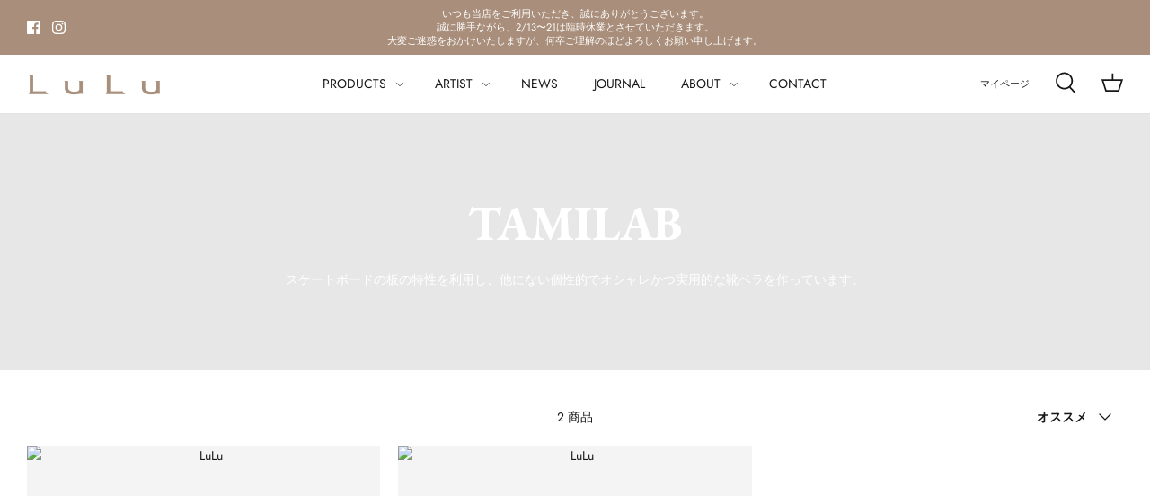

--- FILE ---
content_type: text/html; charset=utf-8
request_url: https://luluweb.com/ja-nz/collections/tamilab
body_size: 26281
content:
<!DOCTYPE html><html class="no-js" lang="ja"><head>
<link rel="preload" href="//luluweb.com/cdn/shop/t/23/assets/styles.css?v=138931410015687612291762221738" as="style">
<link rel="preconnect" href="https://cdn.shopify.com" crossorigin><link rel="preconnect" href="https://fonts.shopify.com" crossorigin><link rel="preload" as="font" href="" type="font/woff2" crossorigin><link rel="preload" as="font" href="//luluweb.com/cdn/fonts/jost/jost_n4.d47a1b6347ce4a4c9f437608011273009d91f2b7.woff2" type="font/woff2" crossorigin><link rel="preload" as="font" href="//luluweb.com/cdn/fonts/jost/jost_n4.d47a1b6347ce4a4c9f437608011273009d91f2b7.woff2" type="font/woff2" crossorigin><link rel="preload" as="font" href="//luluweb.com/cdn/fonts/jost/jost_n4.d47a1b6347ce4a4c9f437608011273009d91f2b7.woff2" type="font/woff2" crossorigin><link rel="preload" as="font" href="//luluweb.com/cdn/fonts/jost/jost_n7.921dc18c13fa0b0c94c5e2517ffe06139c3615a3.woff2" type="font/woff2" crossorigin><link rel="preload" as="font" href="//luluweb.com/cdn/fonts/jost/jost_i4.b690098389649750ada222b9763d55796c5283a5.woff2" type="font/woff2" crossorigin><link rel="preload" as="font" href="//luluweb.com/cdn/fonts/jost/jost_i7.d8201b854e41e19d7ed9b1a31fe4fe71deea6d3f.woff2" type="font/woff2" crossorigin>
<meta name="theme-color" content="#4c4c4b">  
<link href="//luluweb.com/cdn/shop/t/23/assets/styles.css?v=138931410015687612291762221738" rel="stylesheet" type="text/css" media="all" />

<script>
    window.theme = window.theme || {};
    theme.money_format = "${{amount}}";
    theme.strings = {
      previous: "前へ",
      next: "次へ",
      addressError: "検索中にエラーが発生しました。",
      addressNoResults: "検索結果が見つかりません。",
      addressQueryLimit: "GoogleAPIの使用制限を超えました。 \u003cahref = \"https:\/\/developers.google.com\/maps\/premium\/usage-limits\"\u003eプレミアムプラン\u003c\/a\u003eへのアップグレードを検討してください。",
      authError: "Google MapsAPIキーの認証に問題があります。",
      icon_labels_left: "Left",
      icon_labels_right: "Right",
      icon_labels_down: "Down",
      icon_labels_close: "Close",
      icon_labels_plus: "Plus",
      cart_terms_confirmation: "利用規約に同意する必要があります。",
      products_listing_from: "",
      layout_live_search_see_all: "すべての結果を見る",
      products_product_add_to_cart: "カートに入れる",
      products_variant_no_stock: " 売り切れ ",
      products_variant_non_existent: "利用できません",
      onlyXLeft: "残り[[ quantity ]]点",
      products_product_unit_price_separator: "\/",
      general_navigation_menu_toggle_aria_label: "Toggle menu",
      products_added_notification_title: " 追加しました",
      products_added_notification_item: "商品",
      products_added_notification_unit_price: "価格",
      products_added_notification_quantity: "数量",
      products_added_notification_total_price: "合計",
      products_added_notification_shipping_note: "送料除く",
      products_added_notification_keep_shopping: "買い物を続ける",
      products_added_notification_cart: "購入手続きへ",
      products_product_adding_to_cart: "追加中...",
      products_product_added_to_cart: "カートに追加",
      products_added_notification_subtotal: "小計",
      products_labels_sold_out: "Sold out",
      products_labels_sale: "Sale",
      products_labels_percent_reduction: "[[ amount ]]% off",
      products_labels_value_reduction_html: "[[ amount ]] off",
      products_product_preorder: "予約購入する",
      general_quick_search_pages: "ページ",
      general_quick_search_no_results: "申し訳ありません。検索結果が見つかりませんでした。",
      collections_general_see_all_subcollections: "See all..."
    };
    theme.routes = {
      search_url: '/ja-nz/search',
      cart_url: '/ja-nz/cart',
      cart_add_url: '/ja-nz/cart/add',
      cart_change_url: '/ja-nz/cart/change'
    };
    theme.settings = {
      cart_type: "drawer",
      quickbuy_style: "off",
      show_size_chart: false
    };
    document.documentElement.className = document.documentElement.className.replace('no-js', '');
  </script>

 
 









 
<script defer="defer">window.performance && window.performance.mark && window.performance.mark('shopify.content_for_header.start');</script><meta name="facebook-domain-verification" content="ns8xgrk99bt4kw2ni114ve15muc5iq">
<meta name="google-site-verification" content="DwCc02j5kcjzXDHmyWcHdCTg-akn_ehhJwkRCK0-kaw">
<meta id="shopify-digital-wallet" name="shopify-digital-wallet" content="/55941726362/digital_wallets/dialog">
<meta name="shopify-checkout-api-token" content="00a2d179acfbcc79869241ffd7a684d4">
<link rel="alternate" type="application/atom+xml" title="Feed" href="/ja-nz/collections/tamilab.atom" />
<link rel="alternate" hreflang="x-default" href="https://luluweb.com/collections/tamilab">
<link rel="alternate" hreflang="ja" href="https://luluweb.com/collections/tamilab">
<link rel="alternate" hreflang="en" href="https://luluweb.com/en/collections/tamilab">
<link rel="alternate" hreflang="es" href="https://luluweb.com/es/collections/tamilab">
<link rel="alternate" hreflang="ja-NZ" href="https://luluweb.com/ja-nz/collections/tamilab">
<link rel="alternate" hreflang="en-NZ" href="https://luluweb.com/en-nz/collections/tamilab">
<link rel="alternate" type="application/json+oembed" href="https://luluweb.com/ja-nz/collections/tamilab.oembed">
<script async="async" type="lazyload2" data-src="/checkouts/internal/preloads.js?locale=ja-NZ"></script>
<link rel="preconnect" href="https://shop.app" crossorigin="anonymous">
<script async="async" type="lazyload2" data-src="https://shop.app/checkouts/internal/preloads.js?locale=ja-NZ&shop_id=55941726362" crossorigin="anonymous"></script>
<script id="apple-pay-shop-capabilities" type="application/json">{"shopId":55941726362,"countryCode":"JP","currencyCode":"NZD","merchantCapabilities":["supports3DS"],"merchantId":"gid:\/\/shopify\/Shop\/55941726362","merchantName":"LuLu","requiredBillingContactFields":["postalAddress","email","phone"],"requiredShippingContactFields":["postalAddress","email","phone"],"shippingType":"shipping","supportedNetworks":["visa","masterCard","amex","jcb","discover"],"total":{"type":"pending","label":"LuLu","amount":"1.00"},"shopifyPaymentsEnabled":true,"supportsSubscriptions":true}</script>
<script id="shopify-features" type="application/json">{"accessToken":"00a2d179acfbcc79869241ffd7a684d4","betas":["rich-media-storefront-analytics"],"domain":"luluweb.com","predictiveSearch":false,"shopId":55941726362,"locale":"ja"}</script>
<script defer="defer">var Shopify = Shopify || {};
Shopify.shop = "luluweb-store.myshopify.com";
Shopify.locale = "ja";
Shopify.currency = {"active":"NZD","rate":"0.010914714"};
Shopify.country = "NZ";
Shopify.theme = {"name":"9.2 Symmetry_update speed _edit_koike","id":132440653978,"schema_name":"Symmetry","schema_version":"4.11.10","theme_store_id":568,"role":"main"};
Shopify.theme.handle = "null";
Shopify.theme.style = {"id":null,"handle":null};
Shopify.cdnHost = "luluweb.com/cdn";
Shopify.routes = Shopify.routes || {};
Shopify.routes.root = "/ja-nz/";</script>
<script type="module">!function(o){(o.Shopify=o.Shopify||{}).modules=!0}(window);</script>
<script defer="defer">!function(o){function n(){var o=[];function n(){o.push(Array.prototype.slice.apply(arguments))}return n.q=o,n}var t=o.Shopify=o.Shopify||{};t.loadFeatures=n(),t.autoloadFeatures=n()}(window);</script>
<script defer="defer">
  window.ShopifyPay = window.ShopifyPay || {};
  window.ShopifyPay.apiHost = "shop.app\/pay";
  window.ShopifyPay.redirectState = null;
</script>
<script id="shop-js-analytics" type="application/json">{"pageType":"collection"}</script>
<script defer="defer" async type="module" type="lazyload2" data-src="//luluweb.com/cdn/shopifycloud/shop-js/modules/v2/client.init-shop-cart-sync_0MstufBG.ja.esm.js"></script>
<script defer="defer" async type="module" type="lazyload2" data-src="//luluweb.com/cdn/shopifycloud/shop-js/modules/v2/chunk.common_jll-23Z1.esm.js"></script>
<script defer="defer" async type="module" type="lazyload2" data-src="//luluweb.com/cdn/shopifycloud/shop-js/modules/v2/chunk.modal_HXih6-AF.esm.js"></script>
<script type="module">
  await import("//luluweb.com/cdn/shopifycloud/shop-js/modules/v2/client.init-shop-cart-sync_0MstufBG.ja.esm.js");
await import("//luluweb.com/cdn/shopifycloud/shop-js/modules/v2/chunk.common_jll-23Z1.esm.js");
await import("//luluweb.com/cdn/shopifycloud/shop-js/modules/v2/chunk.modal_HXih6-AF.esm.js");

  window.Shopify.SignInWithShop?.initShopCartSync?.({"fedCMEnabled":true,"windoidEnabled":true});

</script>
<script defer="defer">
  window.Shopify = window.Shopify || {};
  if (!window.Shopify.featureAssets) window.Shopify.featureAssets = {};
  window.Shopify.featureAssets['shop-js'] = {"shop-cart-sync":["modules/v2/client.shop-cart-sync_DN7iwvRY.ja.esm.js","modules/v2/chunk.common_jll-23Z1.esm.js","modules/v2/chunk.modal_HXih6-AF.esm.js"],"init-fed-cm":["modules/v2/client.init-fed-cm_DmZOWWut.ja.esm.js","modules/v2/chunk.common_jll-23Z1.esm.js","modules/v2/chunk.modal_HXih6-AF.esm.js"],"shop-cash-offers":["modules/v2/client.shop-cash-offers_HFfvn_Gz.ja.esm.js","modules/v2/chunk.common_jll-23Z1.esm.js","modules/v2/chunk.modal_HXih6-AF.esm.js"],"shop-login-button":["modules/v2/client.shop-login-button_BVN3pvk0.ja.esm.js","modules/v2/chunk.common_jll-23Z1.esm.js","modules/v2/chunk.modal_HXih6-AF.esm.js"],"pay-button":["modules/v2/client.pay-button_CyS_4GVi.ja.esm.js","modules/v2/chunk.common_jll-23Z1.esm.js","modules/v2/chunk.modal_HXih6-AF.esm.js"],"shop-button":["modules/v2/client.shop-button_zh22db91.ja.esm.js","modules/v2/chunk.common_jll-23Z1.esm.js","modules/v2/chunk.modal_HXih6-AF.esm.js"],"avatar":["modules/v2/client.avatar_BTnouDA3.ja.esm.js"],"init-windoid":["modules/v2/client.init-windoid_BlVJIuJ5.ja.esm.js","modules/v2/chunk.common_jll-23Z1.esm.js","modules/v2/chunk.modal_HXih6-AF.esm.js"],"init-shop-for-new-customer-accounts":["modules/v2/client.init-shop-for-new-customer-accounts_BqzwtUK7.ja.esm.js","modules/v2/client.shop-login-button_BVN3pvk0.ja.esm.js","modules/v2/chunk.common_jll-23Z1.esm.js","modules/v2/chunk.modal_HXih6-AF.esm.js"],"init-shop-email-lookup-coordinator":["modules/v2/client.init-shop-email-lookup-coordinator_DKDv3hKi.ja.esm.js","modules/v2/chunk.common_jll-23Z1.esm.js","modules/v2/chunk.modal_HXih6-AF.esm.js"],"init-shop-cart-sync":["modules/v2/client.init-shop-cart-sync_0MstufBG.ja.esm.js","modules/v2/chunk.common_jll-23Z1.esm.js","modules/v2/chunk.modal_HXih6-AF.esm.js"],"shop-toast-manager":["modules/v2/client.shop-toast-manager_BkVvTGW3.ja.esm.js","modules/v2/chunk.common_jll-23Z1.esm.js","modules/v2/chunk.modal_HXih6-AF.esm.js"],"init-customer-accounts":["modules/v2/client.init-customer-accounts_CZbUHFPX.ja.esm.js","modules/v2/client.shop-login-button_BVN3pvk0.ja.esm.js","modules/v2/chunk.common_jll-23Z1.esm.js","modules/v2/chunk.modal_HXih6-AF.esm.js"],"init-customer-accounts-sign-up":["modules/v2/client.init-customer-accounts-sign-up_C0QA8nCd.ja.esm.js","modules/v2/client.shop-login-button_BVN3pvk0.ja.esm.js","modules/v2/chunk.common_jll-23Z1.esm.js","modules/v2/chunk.modal_HXih6-AF.esm.js"],"shop-follow-button":["modules/v2/client.shop-follow-button_CSkbpFfm.ja.esm.js","modules/v2/chunk.common_jll-23Z1.esm.js","modules/v2/chunk.modal_HXih6-AF.esm.js"],"checkout-modal":["modules/v2/client.checkout-modal_rYdHFJTE.ja.esm.js","modules/v2/chunk.common_jll-23Z1.esm.js","modules/v2/chunk.modal_HXih6-AF.esm.js"],"shop-login":["modules/v2/client.shop-login_DeXIozZF.ja.esm.js","modules/v2/chunk.common_jll-23Z1.esm.js","modules/v2/chunk.modal_HXih6-AF.esm.js"],"lead-capture":["modules/v2/client.lead-capture_DGEoeVgo.ja.esm.js","modules/v2/chunk.common_jll-23Z1.esm.js","modules/v2/chunk.modal_HXih6-AF.esm.js"],"payment-terms":["modules/v2/client.payment-terms_BXPcfuME.ja.esm.js","modules/v2/chunk.common_jll-23Z1.esm.js","modules/v2/chunk.modal_HXih6-AF.esm.js"]};
</script>
<script defer="defer">(function() {
  var isLoaded = false;
  function asyncLoad() {
    if (isLoaded) return;
    isLoaded = true;
    var urls = ["https:\/\/cdn.shopify.com\/s\/files\/1\/0559\/4172\/6362\/t\/19\/assets\/globo.formbuilder.init.js?v=1644064496\u0026shop=luluweb-store.myshopify.com"];
    for (var i = 0; i < urls.length; i++) {
      var s = document.createElement('script');
      s.type = 'text/javascript';
      s.async = true;
      s.src = urls[i];
      var x = document.getElementsByTagName('script')[0];
      x.parentNode.insertBefore(s, x);
    }
  };
  document.addEventListener('StartAsyncLoading',function(event){asyncLoad();});if(window.attachEvent) {
    window.attachEvent('onload', function(){});
  } else {
    window.addEventListener('load', function(){}, false);
  }
})();</script>
<script id="__st">var __st={"a":55941726362,"offset":32400,"reqid":"797ee0b0-43d6-4131-85af-735fb988891c-1769102251","pageurl":"luluweb.com\/ja-nz\/collections\/tamilab","u":"504bf1343fff","p":"collection","rtyp":"collection","rid":270698905754};</script>
<script defer="defer">window.ShopifyPaypalV4VisibilityTracking = true;</script>
<script id="captcha-bootstrap">!function(){'use strict';const t='contact',e='account',n='new_comment',o=[[t,t],['blogs',n],['comments',n],[t,'customer']],c=[[e,'customer_login'],[e,'guest_login'],[e,'recover_customer_password'],[e,'create_customer']],r=t=>t.map((([t,e])=>`form[action*='/${t}']:not([data-nocaptcha='true']) input[name='form_type'][value='${e}']`)).join(','),a=t=>()=>t?[...document.querySelectorAll(t)].map((t=>t.form)):[];function s(){const t=[...o],e=r(t);return a(e)}const i='password',u='form_key',d=['recaptcha-v3-token','g-recaptcha-response','h-captcha-response',i],f=()=>{try{return window.sessionStorage}catch{return}},m='__shopify_v',_=t=>t.elements[u];function p(t,e,n=!1){try{const o=window.sessionStorage,c=JSON.parse(o.getItem(e)),{data:r}=function(t){const{data:e,action:n}=t;return t[m]||n?{data:e,action:n}:{data:t,action:n}}(c);for(const[e,n]of Object.entries(r))t.elements[e]&&(t.elements[e].value=n);n&&o.removeItem(e)}catch(o){console.error('form repopulation failed',{error:o})}}const l='form_type',E='cptcha';function T(t){t.dataset[E]=!0}const w=window,h=w.document,L='Shopify',v='ce_forms',y='captcha';let A=!1;((t,e)=>{const n=(g='f06e6c50-85a8-45c8-87d0-21a2b65856fe',I='https://cdn.shopify.com/shopifycloud/storefront-forms-hcaptcha/ce_storefront_forms_captcha_hcaptcha.v1.5.2.iife.js',D={infoText:'hCaptchaによる保護',privacyText:'プライバシー',termsText:'利用規約'},(t,e,n)=>{const o=w[L][v],c=o.bindForm;if(c)return c(t,g,e,D).then(n);var r;o.q.push([[t,g,e,D],n]),r=I,A||(h.body.append(Object.assign(h.createElement('script'),{id:'captcha-provider',async:!0,src:r})),A=!0)});var g,I,D;w[L]=w[L]||{},w[L][v]=w[L][v]||{},w[L][v].q=[],w[L][y]=w[L][y]||{},w[L][y].protect=function(t,e){n(t,void 0,e),T(t)},Object.freeze(w[L][y]),function(t,e,n,w,h,L){const[v,y,A,g]=function(t,e,n){const i=e?o:[],u=t?c:[],d=[...i,...u],f=r(d),m=r(i),_=r(d.filter((([t,e])=>n.includes(e))));return[a(f),a(m),a(_),s()]}(w,h,L),I=t=>{const e=t.target;return e instanceof HTMLFormElement?e:e&&e.form},D=t=>v().includes(t);t.addEventListener('submit',(t=>{const e=I(t);if(!e)return;const n=D(e)&&!e.dataset.hcaptchaBound&&!e.dataset.recaptchaBound,o=_(e),c=g().includes(e)&&(!o||!o.value);(n||c)&&t.preventDefault(),c&&!n&&(function(t){try{if(!f())return;!function(t){const e=f();if(!e)return;const n=_(t);if(!n)return;const o=n.value;o&&e.removeItem(o)}(t);const e=Array.from(Array(32),(()=>Math.random().toString(36)[2])).join('');!function(t,e){_(t)||t.append(Object.assign(document.createElement('input'),{type:'hidden',name:u})),t.elements[u].value=e}(t,e),function(t,e){const n=f();if(!n)return;const o=[...t.querySelectorAll(`input[type='${i}']`)].map((({name:t})=>t)),c=[...d,...o],r={};for(const[a,s]of new FormData(t).entries())c.includes(a)||(r[a]=s);n.setItem(e,JSON.stringify({[m]:1,action:t.action,data:r}))}(t,e)}catch(e){console.error('failed to persist form',e)}}(e),e.submit())}));const S=(t,e)=>{t&&!t.dataset[E]&&(n(t,e.some((e=>e===t))),T(t))};for(const o of['focusin','change'])t.addEventListener(o,(t=>{const e=I(t);D(e)&&S(e,y())}));const B=e.get('form_key'),M=e.get(l),P=B&&M;t.addEventListener('DOMContentLoaded',(()=>{const t=y();if(P)for(const e of t)e.elements[l].value===M&&p(e,B);[...new Set([...A(),...v().filter((t=>'true'===t.dataset.shopifyCaptcha))])].forEach((e=>S(e,t)))}))}(h,new URLSearchParams(w.location.search),n,t,e,['guest_login'])})(!0,!0)}();</script>
<script integrity="sha256-4kQ18oKyAcykRKYeNunJcIwy7WH5gtpwJnB7kiuLZ1E=" data-source-attribution="shopify.loadfeatures" defer="defer" type="lazyload2" data-src="//luluweb.com/cdn/shopifycloud/storefront/assets/storefront/load_feature-a0a9edcb.js" crossorigin="anonymous"></script>
<script crossorigin="anonymous" defer="defer" type="lazyload2" data-src="//luluweb.com/cdn/shopifycloud/storefront/assets/shopify_pay/storefront-65b4c6d7.js?v=20250812"></script>
<script data-source-attribution="shopify.dynamic_checkout.dynamic.init">var Shopify=Shopify||{};Shopify.PaymentButton=Shopify.PaymentButton||{isStorefrontPortableWallets:!0,init:function(){window.Shopify.PaymentButton.init=function(){};var t=document.createElement("script");t.type="lazyload2" data-src="https://luluweb.com/cdn/shopifycloud/portable-wallets/latest/portable-wallets.ja.js",t.type="module",document.head.appendChild(t)}};
</script>
<script data-source-attribution="shopify.dynamic_checkout.buyer_consent">
  function portableWalletsHideBuyerConsent(e){var t=document.getElementById("shopify-buyer-consent"),n=document.getElementById("shopify-subscription-policy-button");t&&n&&(t.classList.add("hidden"),t.setAttribute("aria-hidden","true"),n.removeEventListener("click",e))}function portableWalletsShowBuyerConsent(e){var t=document.getElementById("shopify-buyer-consent"),n=document.getElementById("shopify-subscription-policy-button");t&&n&&(t.classList.remove("hidden"),t.removeAttribute("aria-hidden"),n.addEventListener("click",e))}window.Shopify?.PaymentButton&&(window.Shopify.PaymentButton.hideBuyerConsent=portableWalletsHideBuyerConsent,window.Shopify.PaymentButton.showBuyerConsent=portableWalletsShowBuyerConsent);
</script>
<script data-source-attribution="shopify.dynamic_checkout.cart.bootstrap">document.addEventListener("DOMContentLoaded",(function(){function t(){return document.querySelector("shopify-accelerated-checkout-cart, shopify-accelerated-checkout")}if(t())Shopify.PaymentButton.init();else{new MutationObserver((function(e,n){t()&&(Shopify.PaymentButton.init(),n.disconnect())})).observe(document.body,{childList:!0,subtree:!0})}}));
</script>
<link id="shopify-accelerated-checkout-styles" rel="stylesheet" media="screen" href="https://luluweb.com/cdn/shopifycloud/portable-wallets/latest/accelerated-checkout-backwards-compat.css" crossorigin="anonymous">
<style id="shopify-accelerated-checkout-cart">
        #shopify-buyer-consent {
  margin-top: 1em;
  display: inline-block;
  width: 100%;
}

#shopify-buyer-consent.hidden {
  display: none;
}

#shopify-subscription-policy-button {
  background: none;
  border: none;
  padding: 0;
  text-decoration: underline;
  font-size: inherit;
  cursor: pointer;
}

#shopify-subscription-policy-button::before {
  box-shadow: none;
}

      </style>

<script defer="defer">window.performance && window.performance.mark && window.performance.mark('shopify.content_for_header.end');</script>
 

<style type="text/css">#BIS_trigger{background:#A98F7B;color:#fff;border: 1px solid #A98F7B;padding: 15px 25px;font-size: 14px;width:100% }
.rimage-wrapper .rimage__image.fade-in {opacity:1!important;}  
.variant-status--unavailable .quantity-wrapper{opacity:1;}.product-detail.spaced-row.container .var,.detail.product-column-right .button:disabled{display:none;}.product-detail.spaced-row.container.variant-status--unavailable .var{display:block;}</style>

<!-- meta tags here ================================================== -->
<meta charset="utf-8" /><meta name="viewport" content="width=device-width,initial-scale=1.0" /><meta http-equiv="X-UA-Compatible" content="IE=edge"><link rel="canonical" href="https://luluweb.com/ja-nz/collections/tamilab" /><link rel="shortcut icon" href="//luluweb.com/cdn/shop/files/lulu_fb_6.png?v=1738628378" type="image/png" /><meta name="description" content="使われなくなったスケートボードを使ってオシャレで機能性に優れた靴べらを作るTAMILABの作品一覧ページ。靴べら スタンダード、靴べら ロング。"><title>    TAMILAB タミラボ｜LuLu 縷縷  </title><meta property="og:site_name" content="LuLu"><meta property="og:url" content="https://luluweb.com/ja-nz/collections/tamilab"><meta property="og:title" content="TAMILAB タミラボ｜LuLu 縷縷"><meta property="og:type" content="product.group"><meta property="og:description" content="使われなくなったスケートボードを使ってオシャレで機能性に優れた靴べらを作るTAMILABの作品一覧ページ。靴べら スタンダード、靴べら ロング。"><meta property="og:image" content="http://luluweb.com/cdn/shop/collections/14_1200x1200.jpg?v=1624832888">  <meta property="og:image:secure_url" content="https://luluweb.com/cdn/shop/collections/14_1200x1200.jpg?v=1624832888">  <meta property="og:image:width" content="3143">  <meta property="og:image:height" content="3143"><meta name="twitter:card" content="summary_large_image"><meta name="twitter:title" content="TAMILAB タミラボ｜LuLu 縷縷"><meta name="twitter:description" content="使われなくなったスケートボードを使ってオシャレで機能性に優れた靴べらを作るTAMILABの作品一覧ページ。靴べら スタンダード、靴べら ロング。">



<script type="text/javascript">
    (function(c,l,a,r,i,t,y){
        c[a]=c[a]||function(){(c[a].q=c[a].q||[]).push(arguments)};
        t=l.createElement(r);t.async=1;t.src="https://www.clarity.ms/tag/"+i;
        y=l.getElementsByTagName(r)[0];y.parentNode.insertBefore(t,y);
    })(window, document, "clarity", "script", "i56te2sjsy");
</script>

<script src="https://cdn.shopify.com/extensions/019bb13b-e701-7f34-b935-c9e8620fd922/tms-prod-148/assets/tms-translator.min.js" type="text/javascript" defer="defer"></script>
<link href="https://monorail-edge.shopifysvc.com" rel="dns-prefetch">
<script>(function(){if ("sendBeacon" in navigator && "performance" in window) {try {var session_token_from_headers = performance.getEntriesByType('navigation')[0].serverTiming.find(x => x.name == '_s').description;} catch {var session_token_from_headers = undefined;}var session_cookie_matches = document.cookie.match(/_shopify_s=([^;]*)/);var session_token_from_cookie = session_cookie_matches && session_cookie_matches.length === 2 ? session_cookie_matches[1] : "";var session_token = session_token_from_headers || session_token_from_cookie || "";function handle_abandonment_event(e) {var entries = performance.getEntries().filter(function(entry) {return /monorail-edge.shopifysvc.com/.test(entry.name);});if (!window.abandonment_tracked && entries.length === 0) {window.abandonment_tracked = true;var currentMs = Date.now();var navigation_start = performance.timing.navigationStart;var payload = {shop_id: 55941726362,url: window.location.href,navigation_start,duration: currentMs - navigation_start,session_token,page_type: "collection"};window.navigator.sendBeacon("https://monorail-edge.shopifysvc.com/v1/produce", JSON.stringify({schema_id: "online_store_buyer_site_abandonment/1.1",payload: payload,metadata: {event_created_at_ms: currentMs,event_sent_at_ms: currentMs}}));}}window.addEventListener('pagehide', handle_abandonment_event);}}());</script>
<script id="web-pixels-manager-setup">(function e(e,d,r,n,o){if(void 0===o&&(o={}),!Boolean(null===(a=null===(i=window.Shopify)||void 0===i?void 0:i.analytics)||void 0===a?void 0:a.replayQueue)){var i,a;window.Shopify=window.Shopify||{};var t=window.Shopify;t.analytics=t.analytics||{};var s=t.analytics;s.replayQueue=[],s.publish=function(e,d,r){return s.replayQueue.push([e,d,r]),!0};try{self.performance.mark("wpm:start")}catch(e){}var l=function(){var e={modern:/Edge?\/(1{2}[4-9]|1[2-9]\d|[2-9]\d{2}|\d{4,})\.\d+(\.\d+|)|Firefox\/(1{2}[4-9]|1[2-9]\d|[2-9]\d{2}|\d{4,})\.\d+(\.\d+|)|Chrom(ium|e)\/(9{2}|\d{3,})\.\d+(\.\d+|)|(Maci|X1{2}).+ Version\/(15\.\d+|(1[6-9]|[2-9]\d|\d{3,})\.\d+)([,.]\d+|)( \(\w+\)|)( Mobile\/\w+|) Safari\/|Chrome.+OPR\/(9{2}|\d{3,})\.\d+\.\d+|(CPU[ +]OS|iPhone[ +]OS|CPU[ +]iPhone|CPU IPhone OS|CPU iPad OS)[ +]+(15[._]\d+|(1[6-9]|[2-9]\d|\d{3,})[._]\d+)([._]\d+|)|Android:?[ /-](13[3-9]|1[4-9]\d|[2-9]\d{2}|\d{4,})(\.\d+|)(\.\d+|)|Android.+Firefox\/(13[5-9]|1[4-9]\d|[2-9]\d{2}|\d{4,})\.\d+(\.\d+|)|Android.+Chrom(ium|e)\/(13[3-9]|1[4-9]\d|[2-9]\d{2}|\d{4,})\.\d+(\.\d+|)|SamsungBrowser\/([2-9]\d|\d{3,})\.\d+/,legacy:/Edge?\/(1[6-9]|[2-9]\d|\d{3,})\.\d+(\.\d+|)|Firefox\/(5[4-9]|[6-9]\d|\d{3,})\.\d+(\.\d+|)|Chrom(ium|e)\/(5[1-9]|[6-9]\d|\d{3,})\.\d+(\.\d+|)([\d.]+$|.*Safari\/(?![\d.]+ Edge\/[\d.]+$))|(Maci|X1{2}).+ Version\/(10\.\d+|(1[1-9]|[2-9]\d|\d{3,})\.\d+)([,.]\d+|)( \(\w+\)|)( Mobile\/\w+|) Safari\/|Chrome.+OPR\/(3[89]|[4-9]\d|\d{3,})\.\d+\.\d+|(CPU[ +]OS|iPhone[ +]OS|CPU[ +]iPhone|CPU IPhone OS|CPU iPad OS)[ +]+(10[._]\d+|(1[1-9]|[2-9]\d|\d{3,})[._]\d+)([._]\d+|)|Android:?[ /-](13[3-9]|1[4-9]\d|[2-9]\d{2}|\d{4,})(\.\d+|)(\.\d+|)|Mobile Safari.+OPR\/([89]\d|\d{3,})\.\d+\.\d+|Android.+Firefox\/(13[5-9]|1[4-9]\d|[2-9]\d{2}|\d{4,})\.\d+(\.\d+|)|Android.+Chrom(ium|e)\/(13[3-9]|1[4-9]\d|[2-9]\d{2}|\d{4,})\.\d+(\.\d+|)|Android.+(UC? ?Browser|UCWEB|U3)[ /]?(15\.([5-9]|\d{2,})|(1[6-9]|[2-9]\d|\d{3,})\.\d+)\.\d+|SamsungBrowser\/(5\.\d+|([6-9]|\d{2,})\.\d+)|Android.+MQ{2}Browser\/(14(\.(9|\d{2,})|)|(1[5-9]|[2-9]\d|\d{3,})(\.\d+|))(\.\d+|)|K[Aa][Ii]OS\/(3\.\d+|([4-9]|\d{2,})\.\d+)(\.\d+|)/},d=e.modern,r=e.legacy,n=navigator.userAgent;return n.match(d)?"modern":n.match(r)?"legacy":"unknown"}(),u="modern"===l?"modern":"legacy",c=(null!=n?n:{modern:"",legacy:""})[u],f=function(e){return[e.baseUrl,"/wpm","/b",e.hashVersion,"modern"===e.buildTarget?"m":"l",".js"].join("")}({baseUrl:d,hashVersion:r,buildTarget:u}),m=function(e){var d=e.version,r=e.bundleTarget,n=e.surface,o=e.pageUrl,i=e.monorailEndpoint;return{emit:function(e){var a=e.status,t=e.errorMsg,s=(new Date).getTime(),l=JSON.stringify({metadata:{event_sent_at_ms:s},events:[{schema_id:"web_pixels_manager_load/3.1",payload:{version:d,bundle_target:r,page_url:o,status:a,surface:n,error_msg:t},metadata:{event_created_at_ms:s}}]});if(!i)return console&&console.warn&&console.warn("[Web Pixels Manager] No Monorail endpoint provided, skipping logging."),!1;try{return self.navigator.sendBeacon.bind(self.navigator)(i,l)}catch(e){}var u=new XMLHttpRequest;try{return u.open("POST",i,!0),u.setRequestHeader("Content-Type","text/plain"),u.send(l),!0}catch(e){return console&&console.warn&&console.warn("[Web Pixels Manager] Got an unhandled error while logging to Monorail."),!1}}}}({version:r,bundleTarget:l,surface:e.surface,pageUrl:self.location.href,monorailEndpoint:e.monorailEndpoint});try{o.browserTarget=l,function(e){var d=e.src,r=e.async,n=void 0===r||r,o=e.onload,i=e.onerror,a=e.sri,t=e.scriptDataAttributes,s=void 0===t?{}:t,l=document.createElement("script"),u=document.querySelector("head"),c=document.querySelector("body");if(l.async=n,l.src=d,a&&(l.integrity=a,l.crossOrigin="anonymous"),s)for(var f in s)if(Object.prototype.hasOwnProperty.call(s,f))try{l.dataset[f]=s[f]}catch(e){}if(o&&l.addEventListener("load",o),i&&l.addEventListener("error",i),u)u.appendChild(l);else{if(!c)throw new Error("Did not find a head or body element to append the script");c.appendChild(l)}}({src:f,async:!0,onload:function(){if(!function(){var e,d;return Boolean(null===(d=null===(e=window.Shopify)||void 0===e?void 0:e.analytics)||void 0===d?void 0:d.initialized)}()){var d=window.webPixelsManager.init(e)||void 0;if(d){var r=window.Shopify.analytics;r.replayQueue.forEach((function(e){var r=e[0],n=e[1],o=e[2];d.publishCustomEvent(r,n,o)})),r.replayQueue=[],r.publish=d.publishCustomEvent,r.visitor=d.visitor,r.initialized=!0}}},onerror:function(){return m.emit({status:"failed",errorMsg:"".concat(f," has failed to load")})},sri:function(e){var d=/^sha384-[A-Za-z0-9+/=]+$/;return"string"==typeof e&&d.test(e)}(c)?c:"",scriptDataAttributes:o}),m.emit({status:"loading"})}catch(e){m.emit({status:"failed",errorMsg:(null==e?void 0:e.message)||"Unknown error"})}}})({shopId: 55941726362,storefrontBaseUrl: "https://luluweb.com",extensionsBaseUrl: "https://extensions.shopifycdn.com/cdn/shopifycloud/web-pixels-manager",monorailEndpoint: "https://monorail-edge.shopifysvc.com/unstable/produce_batch",surface: "storefront-renderer",enabledBetaFlags: ["2dca8a86"],webPixelsConfigList: [{"id":"1808760986","configuration":"{\"config\":\"{\\\"google_tag_ids\\\":[\\\"G-8G4RM32FJT\\\",\\\"AW-17722784526\\\",\\\"GT-KVMKMRX5\\\"],\\\"target_country\\\":\\\"ZZ\\\",\\\"gtag_events\\\":[{\\\"type\\\":\\\"begin_checkout\\\",\\\"action_label\\\":[\\\"G-8G4RM32FJT\\\",\\\"AW-17722784526\\\/os1QCOyrsb4bEI728IJC\\\"]},{\\\"type\\\":\\\"search\\\",\\\"action_label\\\":[\\\"G-8G4RM32FJT\\\",\\\"AW-17722784526\\\/PeXZCJCrtL4bEI728IJC\\\"]},{\\\"type\\\":\\\"view_item\\\",\\\"action_label\\\":[\\\"G-8G4RM32FJT\\\",\\\"AW-17722784526\\\/DKdLCI2rtL4bEI728IJC\\\",\\\"MC-XXYWHX2P7C\\\"]},{\\\"type\\\":\\\"purchase\\\",\\\"action_label\\\":[\\\"G-8G4RM32FJT\\\",\\\"AW-17722784526\\\/FzB0COmrsb4bEI728IJC\\\",\\\"MC-XXYWHX2P7C\\\"]},{\\\"type\\\":\\\"page_view\\\",\\\"action_label\\\":[\\\"G-8G4RM32FJT\\\",\\\"AW-17722784526\\\/QFktCPKrsb4bEI728IJC\\\",\\\"MC-XXYWHX2P7C\\\"]},{\\\"type\\\":\\\"add_payment_info\\\",\\\"action_label\\\":[\\\"G-8G4RM32FJT\\\",\\\"AW-17722784526\\\/GhUWCJOrtL4bEI728IJC\\\"]},{\\\"type\\\":\\\"add_to_cart\\\",\\\"action_label\\\":[\\\"G-8G4RM32FJT\\\",\\\"AW-17722784526\\\/44hUCO-rsb4bEI728IJC\\\"]}],\\\"enable_monitoring_mode\\\":false}\"}","eventPayloadVersion":"v1","runtimeContext":"OPEN","scriptVersion":"b2a88bafab3e21179ed38636efcd8a93","type":"APP","apiClientId":1780363,"privacyPurposes":[],"dataSharingAdjustments":{"protectedCustomerApprovalScopes":["read_customer_address","read_customer_email","read_customer_name","read_customer_personal_data","read_customer_phone"]}},{"id":"shopify-app-pixel","configuration":"{}","eventPayloadVersion":"v1","runtimeContext":"STRICT","scriptVersion":"0450","apiClientId":"shopify-pixel","type":"APP","privacyPurposes":["ANALYTICS","MARKETING"]},{"id":"shopify-custom-pixel","eventPayloadVersion":"v1","runtimeContext":"LAX","scriptVersion":"0450","apiClientId":"shopify-pixel","type":"CUSTOM","privacyPurposes":["ANALYTICS","MARKETING"]}],isMerchantRequest: false,initData: {"shop":{"name":"LuLu","paymentSettings":{"currencyCode":"JPY"},"myshopifyDomain":"luluweb-store.myshopify.com","countryCode":"JP","storefrontUrl":"https:\/\/luluweb.com\/ja-nz"},"customer":null,"cart":null,"checkout":null,"productVariants":[],"purchasingCompany":null},},"https://luluweb.com/cdn","fcfee988w5aeb613cpc8e4bc33m6693e112",{"modern":"","legacy":""},{"shopId":"55941726362","storefrontBaseUrl":"https:\/\/luluweb.com","extensionBaseUrl":"https:\/\/extensions.shopifycdn.com\/cdn\/shopifycloud\/web-pixels-manager","surface":"storefront-renderer","enabledBetaFlags":"[\"2dca8a86\"]","isMerchantRequest":"false","hashVersion":"fcfee988w5aeb613cpc8e4bc33m6693e112","publish":"custom","events":"[[\"page_viewed\",{}],[\"collection_viewed\",{\"collection\":{\"id\":\"270698905754\",\"title\":\"TAMILAB\",\"productVariants\":[{\"price\":{\"amount\":110.0,\"currencyCode\":\"NZD\"},\"product\":{\"title\":\"靴べら スペシャル\",\"vendor\":\"TAMILAB\",\"id\":\"8006209896602\",\"untranslatedTitle\":\"靴べら スペシャル\",\"url\":\"\/ja-nz\/products\/tamilab-shoehorn-special\",\"type\":\"日用雑貨\"},\"id\":\"44209688215706\",\"image\":{\"src\":\"\/\/luluweb.com\/cdn\/shop\/files\/lulu-shoehorn-special-by-tamilab1_c57873eb-72a7-437e-b5c8-aee03bfdc3dc.jpg?v=1762226314\"},\"sku\":null,\"title\":\"A\",\"untranslatedTitle\":\"A\"},{\"price\":{\"amount\":66.0,\"currencyCode\":\"NZD\"},\"product\":{\"title\":\"靴べらスタンド\",\"vendor\":\"TAMILAB\",\"id\":\"8503819174042\",\"untranslatedTitle\":\"靴べらスタンド\",\"url\":\"\/ja-nz\/products\/shoehorn-stand\",\"type\":\"日用雑貨\"},\"id\":\"45752823021722\",\"image\":{\"src\":\"\/\/luluweb.com\/cdn\/shop\/files\/lulu-shoehorn-stand-by-tamilab12.jpg?v=1747637003\"},\"sku\":\"\",\"title\":\"ヒノキ\",\"untranslatedTitle\":\"ヒノキ\"}]}}]]"});</script><script>
  window.ShopifyAnalytics = window.ShopifyAnalytics || {};
  window.ShopifyAnalytics.meta = window.ShopifyAnalytics.meta || {};
  window.ShopifyAnalytics.meta.currency = 'NZD';
  var meta = {"products":[{"id":8006209896602,"gid":"gid:\/\/shopify\/Product\/8006209896602","vendor":"TAMILAB","type":"日用雑貨","handle":"tamilab-shoehorn-special","variants":[{"id":44209688215706,"price":11000,"name":"靴べら スペシャル - A","public_title":"A","sku":null},{"id":44209688248474,"price":11000,"name":"靴べら スペシャル - B","public_title":"B","sku":null},{"id":44209688281242,"price":11000,"name":"靴べら スペシャル - C","public_title":"C","sku":null},{"id":44209688314010,"price":11000,"name":"靴べら スペシャル - D","public_title":"D","sku":null},{"id":44209688346778,"price":11000,"name":"靴べら スペシャル - E","public_title":"E","sku":null},{"id":44209688379546,"price":11000,"name":"靴べら スペシャル - F","public_title":"F","sku":null},{"id":44209688412314,"price":11000,"name":"靴べら スペシャル - G","public_title":"G","sku":null},{"id":44209688445082,"price":11000,"name":"靴べら スペシャル - H","public_title":"H","sku":null},{"id":44209688477850,"price":11000,"name":"靴べら スペシャル - I","public_title":"I","sku":null},{"id":44209688510618,"price":11000,"name":"靴べら スペシャル - J","public_title":"J","sku":null},{"id":44209688543386,"price":11000,"name":"靴べら スペシャル - K","public_title":"K","sku":null},{"id":44209688576154,"price":11000,"name":"靴べら スペシャル - L","public_title":"L","sku":null},{"id":44209688608922,"price":11000,"name":"靴べら スペシャル - M","public_title":"M","sku":null},{"id":44209688641690,"price":11000,"name":"靴べら スペシャル - N","public_title":"N","sku":null},{"id":44209688674458,"price":11000,"name":"靴べら スペシャル - O","public_title":"O","sku":null}],"remote":false},{"id":8503819174042,"gid":"gid:\/\/shopify\/Product\/8503819174042","vendor":"TAMILAB","type":"日用雑貨","handle":"shoehorn-stand","variants":[{"id":45752823021722,"price":6600,"name":"靴べらスタンド - ヒノキ","public_title":"ヒノキ","sku":""},{"id":45752823054490,"price":6800,"name":"靴べらスタンド - 7PLY","public_title":"7PLY","sku":""},{"id":45752823087258,"price":7700,"name":"靴べらスタンド - OSB","public_title":"OSB","sku":""}],"remote":false}],"page":{"pageType":"collection","resourceType":"collection","resourceId":270698905754,"requestId":"797ee0b0-43d6-4131-85af-735fb988891c-1769102251"}};
  for (var attr in meta) {
    window.ShopifyAnalytics.meta[attr] = meta[attr];
  }
</script>
<script class="analytics">
  (function () {
    var customDocumentWrite = function(content) {
      var jquery = null;

      if (window.jQuery) {
        jquery = window.jQuery;
      } else if (window.Checkout && window.Checkout.$) {
        jquery = window.Checkout.$;
      }

      if (jquery) {
        jquery('body').append(content);
      }
    };

    var hasLoggedConversion = function(token) {
      if (token) {
        return document.cookie.indexOf('loggedConversion=' + token) !== -1;
      }
      return false;
    }

    var setCookieIfConversion = function(token) {
      if (token) {
        var twoMonthsFromNow = new Date(Date.now());
        twoMonthsFromNow.setMonth(twoMonthsFromNow.getMonth() + 2);

        document.cookie = 'loggedConversion=' + token + '; expires=' + twoMonthsFromNow;
      }
    }

    var trekkie = window.ShopifyAnalytics.lib = window.trekkie = window.trekkie || [];
    if (trekkie.integrations) {
      return;
    }
    trekkie.methods = [
      'identify',
      'page',
      'ready',
      'track',
      'trackForm',
      'trackLink'
    ];
    trekkie.factory = function(method) {
      return function() {
        var args = Array.prototype.slice.call(arguments);
        args.unshift(method);
        trekkie.push(args);
        return trekkie;
      };
    };
    for (var i = 0; i < trekkie.methods.length; i++) {
      var key = trekkie.methods[i];
      trekkie[key] = trekkie.factory(key);
    }
    trekkie.load = function(config) {
      trekkie.config = config || {};
      trekkie.config.initialDocumentCookie = document.cookie;
      var first = document.getElementsByTagName('script')[0];
      var script = document.createElement('script');
      script.type = 'text/javascript';
      script.onerror = function(e) {
        var scriptFallback = document.createElement('script');
        scriptFallback.type = 'text/javascript';
        scriptFallback.onerror = function(error) {
                var Monorail = {
      produce: function produce(monorailDomain, schemaId, payload) {
        var currentMs = new Date().getTime();
        var event = {
          schema_id: schemaId,
          payload: payload,
          metadata: {
            event_created_at_ms: currentMs,
            event_sent_at_ms: currentMs
          }
        };
        return Monorail.sendRequest("https://" + monorailDomain + "/v1/produce", JSON.stringify(event));
      },
      sendRequest: function sendRequest(endpointUrl, payload) {
        // Try the sendBeacon API
        if (window && window.navigator && typeof window.navigator.sendBeacon === 'function' && typeof window.Blob === 'function' && !Monorail.isIos12()) {
          var blobData = new window.Blob([payload], {
            type: 'text/plain'
          });

          if (window.navigator.sendBeacon(endpointUrl, blobData)) {
            return true;
          } // sendBeacon was not successful

        } // XHR beacon

        var xhr = new XMLHttpRequest();

        try {
          xhr.open('POST', endpointUrl);
          xhr.setRequestHeader('Content-Type', 'text/plain');
          xhr.send(payload);
        } catch (e) {
          console.log(e);
        }

        return false;
      },
      isIos12: function isIos12() {
        return window.navigator.userAgent.lastIndexOf('iPhone; CPU iPhone OS 12_') !== -1 || window.navigator.userAgent.lastIndexOf('iPad; CPU OS 12_') !== -1;
      }
    };
    Monorail.produce('monorail-edge.shopifysvc.com',
      'trekkie_storefront_load_errors/1.1',
      {shop_id: 55941726362,
      theme_id: 132440653978,
      app_name: "storefront",
      context_url: window.location.href,
      source_url: "//luluweb.com/cdn/s/trekkie.storefront.46a754ac07d08c656eb845cfbf513dd9a18d4ced.min.js"});

        };
        scriptFallback.async = true;
        scriptFallback.src = '//luluweb.com/cdn/s/trekkie.storefront.46a754ac07d08c656eb845cfbf513dd9a18d4ced.min.js';
        first.parentNode.insertBefore(scriptFallback, first);
      };
      script.async = true;
      script.src = '//luluweb.com/cdn/s/trekkie.storefront.46a754ac07d08c656eb845cfbf513dd9a18d4ced.min.js';
      first.parentNode.insertBefore(script, first);
    };
    trekkie.load(
      {"Trekkie":{"appName":"storefront","development":false,"defaultAttributes":{"shopId":55941726362,"isMerchantRequest":null,"themeId":132440653978,"themeCityHash":"9973956413516424891","contentLanguage":"ja","currency":"NZD","eventMetadataId":"51b8b9d2-2d02-4dc0-a233-337f51ea4305"},"isServerSideCookieWritingEnabled":true,"monorailRegion":"shop_domain","enabledBetaFlags":["65f19447"]},"Session Attribution":{},"S2S":{"facebookCapiEnabled":false,"source":"trekkie-storefront-renderer","apiClientId":580111}}
    );

    var loaded = false;
    trekkie.ready(function() {
      if (loaded) return;
      loaded = true;

      window.ShopifyAnalytics.lib = window.trekkie;

      var originalDocumentWrite = document.write;
      document.write = customDocumentWrite;
      try { window.ShopifyAnalytics.merchantGoogleAnalytics.call(this); } catch(error) {};
      document.write = originalDocumentWrite;

      window.ShopifyAnalytics.lib.page(null,{"pageType":"collection","resourceType":"collection","resourceId":270698905754,"requestId":"797ee0b0-43d6-4131-85af-735fb988891c-1769102251","shopifyEmitted":true});

      var match = window.location.pathname.match(/checkouts\/(.+)\/(thank_you|post_purchase)/)
      var token = match? match[1]: undefined;
      if (!hasLoggedConversion(token)) {
        setCookieIfConversion(token);
        window.ShopifyAnalytics.lib.track("Viewed Product Category",{"currency":"NZD","category":"Collection: tamilab","collectionName":"tamilab","collectionId":270698905754,"nonInteraction":true},undefined,undefined,{"shopifyEmitted":true});
      }
    });


        var eventsListenerScript = document.createElement('script');
        eventsListenerScript.async = true;
        eventsListenerScript.src = "//luluweb.com/cdn/shopifycloud/storefront/assets/shop_events_listener-3da45d37.js";
        document.getElementsByTagName('head')[0].appendChild(eventsListenerScript);

})();</script>
<script
  defer
  src="https://luluweb.com/cdn/shopifycloud/perf-kit/shopify-perf-kit-3.0.4.min.js"
  data-application="storefront-renderer"
  data-shop-id="55941726362"
  data-render-region="gcp-us-central1"
  data-page-type="collection"
  data-theme-instance-id="132440653978"
  data-theme-name="Symmetry"
  data-theme-version="4.11.10"
  data-monorail-region="shop_domain"
  data-resource-timing-sampling-rate="10"
  data-shs="true"
  data-shs-beacon="true"
  data-shs-export-with-fetch="true"
  data-shs-logs-sample-rate="1"
  data-shs-beacon-endpoint="https://luluweb.com/api/collect"
></script>
</head>

<body class="template-collection">
  <a class="skip-link visually-hidden" href="#content">コンテンツにスキップする</a>

  <div id="luxy">
    <div id="shopify-section-announcement-bar" class="shopify-section section-announcement-bar">

  <div id="section-id-announcement-bar" class="announcement-bar announcement-bar--with-announcement" data-section-type="announcement-bar">
    <style data-shopify>
      #section-id-announcement-bar {
        background: #a98f7b;
        color: #ffffff;
      }
    </style>
<div class="container container--no-max">
      <div class="announcement-bar__left">
        
          

  <div class="social-links desktop-only">
    <ul class="social-links__list">
      
      
        <li><a aria-label="Facebook" class="facebook" target="_blank" href="https://www.facebook.com/luluweb"><svg width="48px" height="48px" viewBox="0 0 48 48" version="1.1" xmlns="http://www.w3.org/2000/svg" xmlns:xlink="http://www.w3.org/1999/xlink">
    <title>Facebook</title>
    <defs></defs>
    <g stroke="none" stroke-width="1" fill="none" fill-rule="evenodd">
        <g transform="translate(-325.000000, -295.000000)" fill="#000000">
            <path d="M350.638355,343 L327.649232,343 C326.185673,343 325,341.813592 325,340.350603 L325,297.649211 C325,296.18585 326.185859,295 327.649232,295 L370.350955,295 C371.813955,295 373,296.18585 373,297.649211 L373,340.350603 C373,341.813778 371.813769,343 370.350955,343 L358.119305,343 L358.119305,324.411755 L364.358521,324.411755 L365.292755,317.167586 L358.119305,317.167586 L358.119305,312.542641 C358.119305,310.445287 358.701712,309.01601 361.70929,309.01601 L365.545311,309.014333 L365.545311,302.535091 C364.881886,302.446808 362.604784,302.24957 359.955552,302.24957 C354.424834,302.24957 350.638355,305.625526 350.638355,311.825209 L350.638355,317.167586 L344.383122,317.167586 L344.383122,324.411755 L350.638355,324.411755 L350.638355,343 L350.638355,343 Z"></path>
        </g>
        <g transform="translate(-1417.000000, -472.000000)"></g>
    </g>
</svg></a></li>
      
      
      
      
        <li><a aria-label="Instagram" class="instagram" target="_blank" href="https://instagram.com/luluweb_"><svg width="48px" height="48px" viewBox="0 0 48 48" version="1.1" xmlns="http://www.w3.org/2000/svg" xmlns:xlink="http://www.w3.org/1999/xlink">
    <title>Instagram</title>
    <defs></defs>
    <g stroke="none" stroke-width="1" fill="none" fill-rule="evenodd">
        <g transform="translate(-642.000000, -295.000000)" fill="#000000">
            <path d="M666.000048,295 C659.481991,295 658.664686,295.027628 656.104831,295.144427 C653.550311,295.260939 651.805665,295.666687 650.279088,296.260017 C648.700876,296.873258 647.362454,297.693897 646.028128,299.028128 C644.693897,300.362454 643.873258,301.700876 643.260017,303.279088 C642.666687,304.805665 642.260939,306.550311 642.144427,309.104831 C642.027628,311.664686 642,312.481991 642,319.000048 C642,325.518009 642.027628,326.335314 642.144427,328.895169 C642.260939,331.449689 642.666687,333.194335 643.260017,334.720912 C643.873258,336.299124 644.693897,337.637546 646.028128,338.971872 C647.362454,340.306103 648.700876,341.126742 650.279088,341.740079 C651.805665,342.333313 653.550311,342.739061 656.104831,342.855573 C658.664686,342.972372 659.481991,343 666.000048,343 C672.518009,343 673.335314,342.972372 675.895169,342.855573 C678.449689,342.739061 680.194335,342.333313 681.720912,341.740079 C683.299124,341.126742 684.637546,340.306103 685.971872,338.971872 C687.306103,337.637546 688.126742,336.299124 688.740079,334.720912 C689.333313,333.194335 689.739061,331.449689 689.855573,328.895169 C689.972372,326.335314 690,325.518009 690,319.000048 C690,312.481991 689.972372,311.664686 689.855573,309.104831 C689.739061,306.550311 689.333313,304.805665 688.740079,303.279088 C688.126742,301.700876 687.306103,300.362454 685.971872,299.028128 C684.637546,297.693897 683.299124,296.873258 681.720912,296.260017 C680.194335,295.666687 678.449689,295.260939 675.895169,295.144427 C673.335314,295.027628 672.518009,295 666.000048,295 Z M666.000048,299.324317 C672.40826,299.324317 673.167356,299.348801 675.69806,299.464266 C678.038036,299.570966 679.308818,299.961946 680.154513,300.290621 C681.274771,300.725997 682.074262,301.246066 682.91405,302.08595 C683.753934,302.925738 684.274003,303.725229 684.709379,304.845487 C685.038054,305.691182 685.429034,306.961964 685.535734,309.30194 C685.651199,311.832644 685.675683,312.59174 685.675683,319.000048 C685.675683,325.40826 685.651199,326.167356 685.535734,328.69806 C685.429034,331.038036 685.038054,332.308818 684.709379,333.154513 C684.274003,334.274771 683.753934,335.074262 682.91405,335.91405 C682.074262,336.753934 681.274771,337.274003 680.154513,337.709379 C679.308818,338.038054 678.038036,338.429034 675.69806,338.535734 C673.167737,338.651199 672.408736,338.675683 666.000048,338.675683 C659.591264,338.675683 658.832358,338.651199 656.30194,338.535734 C653.961964,338.429034 652.691182,338.038054 651.845487,337.709379 C650.725229,337.274003 649.925738,336.753934 649.08595,335.91405 C648.246161,335.074262 647.725997,334.274771 647.290621,333.154513 C646.961946,332.308818 646.570966,331.038036 646.464266,328.69806 C646.348801,326.167356 646.324317,325.40826 646.324317,319.000048 C646.324317,312.59174 646.348801,311.832644 646.464266,309.30194 C646.570966,306.961964 646.961946,305.691182 647.290621,304.845487 C647.725997,303.725229 648.246066,302.925738 649.08595,302.08595 C649.925738,301.246066 650.725229,300.725997 651.845487,300.290621 C652.691182,299.961946 653.961964,299.570966 656.30194,299.464266 C658.832644,299.348801 659.59174,299.324317 666.000048,299.324317 Z M666.000048,306.675683 C659.193424,306.675683 653.675683,312.193424 653.675683,319.000048 C653.675683,325.806576 659.193424,331.324317 666.000048,331.324317 C672.806576,331.324317 678.324317,325.806576 678.324317,319.000048 C678.324317,312.193424 672.806576,306.675683 666.000048,306.675683 Z M666.000048,327 C661.581701,327 658,323.418299 658,319.000048 C658,314.581701 661.581701,311 666.000048,311 C670.418299,311 674,314.581701 674,319.000048 C674,323.418299 670.418299,327 666.000048,327 Z M681.691284,306.188768 C681.691284,307.779365 680.401829,309.068724 678.811232,309.068724 C677.22073,309.068724 675.931276,307.779365 675.931276,306.188768 C675.931276,304.598171 677.22073,303.308716 678.811232,303.308716 C680.401829,303.308716 681.691284,304.598171 681.691284,306.188768 Z"></path>
        </g>
        <g transform="translate(-1734.000000, -472.000000)"></g>
    </g>
</svg></a></li>
      
      

      
    </ul>
  </div>


        
      </div>

      <div class="announcement-bar__middle">
        <div class="announcement-bar__inner">いつも当店をご利用いただき、誠にありがとうございます。<br>誠に勝手ながら、2/13〜21は臨時休業とさせていただきます。<br> 大変ご迷惑をおかけいたしますが、何卒ご理解のほどよろしくお願い申し上げます。</div>
      </div>

      <div class="announcement-bar__right">
        
        
      </div>
    </div>
  </div>
</div>
    <div id="shopify-section-header" class="shopify-section section-header">

<link rel="stylesheet" href="//luluweb.com/cdn/shop/t/23/assets/pr_style-common.css?v=57365369428733093641690441797"><script type="lazyload2" data-src="//luluweb.com/cdn/shop/t/23/assets/pr_jquery_v3.6.0.js?v=115860211936397945481690441797" defer></script>
<script type="lazyload2" data-src="//luluweb.com/cdn/shop/t/23/assets/luxy.js?v=50820026294139101161690441797" defer></script><script>

document.addEventListener('touchstart', function() {}, {passive: true});

var UaInfo = (function(){
    var that = {};
    var userAgent = window.navigator.userAgent.toLowerCase();
    var appVersion = window.navigator.appVersion.toLowerCase();
    that.browser;
    that.os;
    that.ieVr;
    that.interface;

    if(userAgent.indexOf('iphone') > 0 || userAgent.indexOf('ipod') > 0) {
        that.os = 'iPhone';
        that.interface = 'touch';
    }else if(userAgent.indexOf('ipad') > 0) {
        that.os = 'iPad';
        that.interface = 'touch';
    }else if(userAgent.indexOf('android') > 0) {
        if(userAgent.indexOf('mobile') > 0) {
            that.os = 'Android';
        }else{
            that.os = 'AndroidTab';
        }
        that.interface = 'touch';
    }else if(userAgent.match(/mac|ppc/)) {
        that.os = 'mac';
        that.interface = 'mouse';
    }else{
        that.os = 'other';
        that.interface = 'mouse';
    }

    if(userAgent.indexOf('msie') != -1) {
        that.browser = 'ie';
        if(appVersion.indexOf('msie 8.') != -1) {
            that.ieVr = 8;
        }else if(appVersion.indexOf('msie 9.') != -1) {
            that.ieVr = 9;
        }else if(appVersion.indexOf('msie 10.') != -1) {
            that.ieVr = 10;
        }
    }else if(appVersion.indexOf("trident/7.0") > -1) {
        that.browser = 'ie';
        that.ieVr = 11;
    }else if(userAgent.indexOf('chrome') != -1) {
        that.browser = 'chrome';
    }else if(userAgent.indexOf('safari') != -1) {
        that.browser = 'safari';
    }else if(userAgent.indexOf('firefox') != -1) {
        that.browser = 'firefox';
    };
    return that;
})();

(function($) {
    
    LULU = {};
    LULU.COM = {
        uaInfoJudg:function(){
            if (UaInfo.interface == 'touch'){
            //SP環境の場合
            $('body').addClass('device-sp');
            if (UaInfo.os == 'iPad') {
                $('body').addClass('device-iPad');
            }
            if (UaInfo.os == 'Android') {
                $('body').addClass('device-android');
            }
            if (UaInfo.os == 'iPhone') {
                $('body').addClass('device-iPhone');
            }
            }
            if (UaInfo.os == 'iPad') {
            $('body').addClass('device-iPad');
            }
            if (UaInfo.os == 'Android') {
            $('body').addClass('device-android');
            }
            if (UaInfo.os == 'iPhone') {
            $('body').addClass('device-iPhone');
            }
            else{
            //PC環境の場合
            $('body').addClass('device-pc');
            }
            // if (UaInfo.os == 'ipad' && UaInfo.interface == 'touch') {
            // 	$('body').addClass('device-ipad');
            // }
            // if (UaInfo.os == 'Android' && UaInfo.interface == 'touch') {
            // 	$('body').addClass('device-android');
            // }
            // if (UaInfo.os == 'iPhone' && UaInfo.interface == 'touch') {
            // 	$('body').addClass('device-iPhone');
            // }
            // if(UaInfo.os == 'mac' && UaInfo.browser == 'firefox'){
            // 	$('body').addClass('os-mac browser-firefox');
            // }

            //iphone5(IOS7版用)
            var ua = window.navigator.userAgent.toLowerCase();
            if(navigator.userAgent.indexOf('iPhone') > 0 && navigator.userAgent.indexOf('7_') > 0){
            if(ua.indexOf('safari') != -1){
                $('body').addClass('iPhone-ios7');
                BELSERK.TOP.vwCal();
            }
            }
        },
        header_settings:function(){

            function header_content_height_measure() {
                var header_height = $('#pageheader').height();
                $('main#content').attr('style','--pr-header-height:' + header_height + 'px');

                var window_height = $(window).height();
                var content_area_height = window_height - header_height;
                $('main#content').attr('style','--pr-conetnt-area-height:' + content_area_height + 'px');

            }
            var before_window_w = $(window).width();

            header_content_height_measure();

            $(window).on("resize", function() {
                var after_window_w = $(window).width();
                if(before_window_w != after_window_w) {
                    header_content_height_measure();
                }
            });
        },
        slide_height_settings:function(){
            function slide_height_measure() {
                var window_height = $(window).height();
                var slide_height = window_height - $('#shopify-section-slideshow_pages').height();
                $('#shopify-section-slideshow_pages').attr('style','--pr-slide-height:' + slide_height + 'px');
            }
            var before_window_w = $(window).width();

            slide_height_measure();

            $(window).on("resize", function() {
                var after_window_w = $(window).width();
                if(before_window_w != after_window_w) {
                    slide_height_measure();
                }
            }); 
        },
        acoodion:function(){
            var ac_trig = $('[js-ac-trig]');
            var ac_parent = $('[js-ac-parent]');
            var ac_box = $('[js-ac-parent]');

            ac_trig.on("click", function() {
                var event_target = $(this);
                if(event_target.parent(ac_parent).hasClass('js-acodion-close')) {
                    event_target.parent(ac_parent).removeClass('js-acodion-close');
                    event_target.parent(ac_parent).addClass('js-acodion-open');
                }
                else {
                    event_target.parent(ac_parent).removeClass('js-acodion-open');
                    event_target.parent(ac_parent).addClass('js-acodion-close');
                }
            });
        },
        luxy_time_control:function(){
            /**about page**/
            setTimeout(function(){
                $('[js-luxy-box]').css('opacity','1');
            },2000);
        }
    }

    $(window).on("load", function() {
        LULU.COM.header_settings();
        LULU.COM.slide_height_settings();
        LULU.COM.acoodion();
        LULU.COM.luxy_time_control();
    });

    LULU.COM.uaInfoJudg();

})(jQuery);


</script>
<style data-shopify>
  .logo img {
    width: 150px;
  }
  .logo-area__middle--logo-image {
    max-width: 150px;
  }
  @media (max-width: 767px) {
    .logo img {
      width: 125px;
    }
  }</style>


<div data-section-type="header">
  <div id="pageheader" class="pageheader pageheader--layout-inline-menu-center"><div class="logo-area container container--no-max">
      <div class="logo-area__left">
        <div class="logo-area__left__inner">
          <button class="button notabutton mobile-nav-toggle" aria-label="Toggle menu" aria-controls="main-nav">
            <svg xmlns="http://www.w3.org/2000/svg" width="24" height="24" viewBox="0 0 24 24" fill="none" stroke="currentColor" stroke-width="1.5" stroke-linecap="round" stroke-linejoin="round" class="feather feather-menu"><line x1="3" y1="12" x2="21" y2="12"></line><line x1="3" y1="6" x2="21" y2="6"></line><line x1="3" y1="18" x2="21" y2="18"></line></svg>
          </button>
          <a class="show-search-link" href="#main-search">
            <span class="show-search-link__icon"><svg viewBox="0 0 19 21" version="1.1" xmlns="http://www.w3.org/2000/svg" xmlns:xlink="http://www.w3.org/1999/xlink" stroke="none" stroke-width="1" fill="currentColor" fill-rule="nonzero">
  <g transform="translate(0.000000, 0.472222)" >
    <path d="M14.3977778,14.0103889 L19,19.0422222 L17.8135556,20.0555556 L13.224,15.0385 C11.8019062,16.0671405 10.0908414,16.619514 8.33572222,16.6165556 C3.73244444,16.6165556 0,12.8967778 0,8.30722222 C0,3.71766667 3.73244444,0 8.33572222,0 C12.939,0 16.6714444,3.71977778 16.6714444,8.30722222 C16.6739657,10.4296993 15.859848,12.4717967 14.3977778,14.0103889 Z M8.33572222,15.0585556 C12.0766111,15.0585556 15.1081667,12.0365 15.1081667,8.30827778 C15.1081667,4.58005556 12.0766111,1.558 8.33572222,1.558 C4.59483333,1.558 1.56327778,4.58005556 1.56327778,8.30827778 C1.56327778,12.0365 4.59483333,15.0585556 8.33572222,15.0585556 Z"></path>
  </g>
</svg>
</span>
            <span class="show-search-link__text"></span>
          </a>
          
            <div class="navigation navigation--left" role="navigation" aria-label="Primary navigation">
              <div class="navigation__tier-1-container">
                <ul class="navigation__tier-1">
                  
<li class="navigation__item navigation__item--with-children">
                      <a href="/ja-nz#" class="navigation__link" aria-haspopup="true" aria-expanded="false" aria-controls="NavigationTier2-1">PRODUCTS</a>
                      
                        <a class="navigation__children-toggle" href="#"><svg xmlns="http://www.w3.org/2000/svg" width="24" height="24" viewBox="0 0 24 24" fill="none" stroke="currentColor" stroke-width="1.3" stroke-linecap="round" stroke-linejoin="round" class="feather feather-chevron-down"><title>Toggle menu</title><polyline points="6 9 12 15 18 9"></polyline></svg></a>
                      
                    </li>
                  
<li class="navigation__item navigation__item--with-children">
                      <a href="/ja-nz#" class="navigation__link" aria-haspopup="true" aria-expanded="false" aria-controls="NavigationTier2-2">ARTIST</a>
                      
                        <a class="navigation__children-toggle" href="#"><svg xmlns="http://www.w3.org/2000/svg" width="24" height="24" viewBox="0 0 24 24" fill="none" stroke="currentColor" stroke-width="1.3" stroke-linecap="round" stroke-linejoin="round" class="feather feather-chevron-down"><title>Toggle menu</title><polyline points="6 9 12 15 18 9"></polyline></svg></a>
                      
                    </li>
                  
<li class="navigation__item">
                      <a href="/ja-nz/blogs/news" class="navigation__link" >NEWS</a>
                      
                    </li>
                  
<li class="navigation__item">
                      <a href="/ja-nz/blogs/journal" class="navigation__link" >JOURNAL</a>
                      
                    </li>
                  
<li class="navigation__item navigation__item--with-children">
                      <a href="/ja-nz#" class="navigation__link" aria-haspopup="true" aria-expanded="false" aria-controls="NavigationTier2-5">ABOUT</a>
                      
                        <a class="navigation__children-toggle" href="#"><svg xmlns="http://www.w3.org/2000/svg" width="24" height="24" viewBox="0 0 24 24" fill="none" stroke="currentColor" stroke-width="1.3" stroke-linecap="round" stroke-linejoin="round" class="feather feather-chevron-down"><title>Toggle menu</title><polyline points="6 9 12 15 18 9"></polyline></svg></a>
                      
                    </li>
                  
<li class="navigation__item">
                      <a href="/ja-nz/pages/contact" class="navigation__link" >CONTACT</a>
                      
                    </li>
                  
                </ul>
              </div>
            </div>
          
        </div>
      </div>

      <div class="logo-area__middle logo-area__middle--logo-image">
        <div class="logo-area__middle__inner"><div class="logo">
        <a href="/ja-nz" title="LuLu"><img src="//luluweb.com/cdn/shop/files/header_logo_300x.png?v=1738626629" alt="LuLu 縷縷は、作家や職人の丁寧な手仕事による、竹細工、ガラス製品、木工品をはじめ、デザイン性、機能性に優れた品々を選りすぐってご紹介しています。竹かごバッグ、ガラスポット、木皿、漆器など、心をこめて作られた生活工芸品やデザイン雑貨をお手元へお届けいたします。" itemprop="logo" /></a>
      </div></div>
      </div>

      <div class="logo-area__right">
        <div class="logo-area__right__inner">
          
            
              <a class="header-account-link" href="/ja-nz/account/login" aria-label=" マイページ">
                <span class="desktop-only"> マイページ</span>
                <span class="mobile-only"><svg width="19px" height="18px" viewBox="-1 -1 21 20" version="1.1" xmlns="http://www.w3.org/2000/svg" xmlns:xlink="http://www.w3.org/1999/xlink">
  <g transform="translate(0.968750, -0.031250)" stroke="none" stroke-width="1" fill="currentColor" fill-rule="nonzero">
    <path d="M9,7.5 C10.704,7.5 12.086,6.157 12.086,4.5 C12.086,2.843 10.704,1.5 9,1.5 C7.296,1.5 5.914,2.843 5.914,4.5 C5.914,6.157 7.296,7.5 9,7.5 Z M9,9 C6.444,9 4.371,6.985 4.371,4.5 C4.371,2.015 6.444,0 9,0 C11.556,0 13.629,2.015 13.629,4.5 C13.629,6.985 11.556,9 9,9 Z M1.543,18 L0,18 L0,15 C0,12.377 2.187,10.25 4.886,10.25 L14.143,10.25 C16.273,10.25 18,11.929 18,14 L18,18 L16.457,18 L16.457,14 C16.457,12.757 15.421,11.75 14.143,11.75 L4.886,11.75 C3.04,11.75 1.543,13.205 1.543,15 L1.543,18 Z"></path>
  </g>
</svg></span>
              </a>
            
          
          <a class="show-search-link" href="#main-search">
            <span class="show-search-link__text"></span>
            <span class="show-search-link__icon"><svg viewBox="0 0 19 21" version="1.1" xmlns="http://www.w3.org/2000/svg" xmlns:xlink="http://www.w3.org/1999/xlink" stroke="none" stroke-width="1" fill="currentColor" fill-rule="nonzero">
  <g transform="translate(0.000000, 0.472222)" >
    <path d="M14.3977778,14.0103889 L19,19.0422222 L17.8135556,20.0555556 L13.224,15.0385 C11.8019062,16.0671405 10.0908414,16.619514 8.33572222,16.6165556 C3.73244444,16.6165556 0,12.8967778 0,8.30722222 C0,3.71766667 3.73244444,0 8.33572222,0 C12.939,0 16.6714444,3.71977778 16.6714444,8.30722222 C16.6739657,10.4296993 15.859848,12.4717967 14.3977778,14.0103889 Z M8.33572222,15.0585556 C12.0766111,15.0585556 15.1081667,12.0365 15.1081667,8.30827778 C15.1081667,4.58005556 12.0766111,1.558 8.33572222,1.558 C4.59483333,1.558 1.56327778,4.58005556 1.56327778,8.30827778 C1.56327778,12.0365 4.59483333,15.0585556 8.33572222,15.0585556 Z"></path>
  </g>
</svg>
</span>
          </a>
          <a href="/ja-nz/cart" class="cart-link">
            <span class="cart-link__label"></span>
            <span class="cart-link__icon"><svg viewBox="0 0 21 19" version="1.1" xmlns="http://www.w3.org/2000/svg" xmlns:xlink="http://www.w3.org/1999/xlink" stroke="none" stroke-width="1" fill="currentColor" fill-rule="nonzero">
  <g transform="translate(-0.500000, 0.500000)">
    <path d="M10.5,5.75 L10.5,0 L12,0 L12,5.75 L21.5,5.75 L17.682,17.75 L4.318,17.75 L0.5,5.75 L10.5,5.75 Z M2.551,7.25 L5.415,16.25 L16.585,16.25 L19.449,7.25 L2.55,7.25 L2.551,7.25 Z"></path>
  </g>
</svg></span>
          </a>
        </div>
      </div>
    </div><div id="main-search" class="main-search "
        data-live-search="true"
        data-live-search-price="false"
        data-live-search-vendor="false"
        data-live-search-meta="false"
        data-product-image-shape="shortest"
        data-show-sold-out-label="true"
        data-show-sale-label="true"
        data-show-reduction="true"
        data-reduction-type="percent">

      <div class="main-search__container container">
        <button class="main-search__close button notabutton" aria-label="閉じる"><svg xmlns="http://www.w3.org/2000/svg" width="24" height="24" viewBox="0 0 24 24" fill="none" stroke="currentColor" stroke-width="2" stroke-linecap="round" stroke-linejoin="round" class="feather feather-x"><line x1="18" y1="6" x2="6" y2="18"></line><line x1="6" y1="6" x2="18" y2="18"></line></svg></button>

        <form class="main-search__form" action="/ja-nz/search" method="get" autocomplete="off">
          <input type="hidden" name="type" value="product,article,page" />
          <input type="hidden" name="options[prefix]" value="last" />
          <div class="main-search__input-container">
            <input class="main-search__input" type="text" name="q" autocomplete="off" placeholder="検索..." aria-label="ストア内を検索" />
          </div>
          <button class="main-search__button button notabutton" type="submit" aria-label="送信"><svg viewBox="0 0 19 21" version="1.1" xmlns="http://www.w3.org/2000/svg" xmlns:xlink="http://www.w3.org/1999/xlink" stroke="none" stroke-width="1" fill="currentColor" fill-rule="nonzero">
  <g transform="translate(0.000000, 0.472222)" >
    <path d="M14.3977778,14.0103889 L19,19.0422222 L17.8135556,20.0555556 L13.224,15.0385 C11.8019062,16.0671405 10.0908414,16.619514 8.33572222,16.6165556 C3.73244444,16.6165556 0,12.8967778 0,8.30722222 C0,3.71766667 3.73244444,0 8.33572222,0 C12.939,0 16.6714444,3.71977778 16.6714444,8.30722222 C16.6739657,10.4296993 15.859848,12.4717967 14.3977778,14.0103889 Z M8.33572222,15.0585556 C12.0766111,15.0585556 15.1081667,12.0365 15.1081667,8.30827778 C15.1081667,4.58005556 12.0766111,1.558 8.33572222,1.558 C4.59483333,1.558 1.56327778,4.58005556 1.56327778,8.30827778 C1.56327778,12.0365 4.59483333,15.0585556 8.33572222,15.0585556 Z"></path>
  </g>
</svg>
</button>
        </form>

        <div class="main-search__results"></div>

        
      </div>
    </div>
  </div>

  <div id="main-nav" class="desktop-only">
    <div class="navigation navigation--main"
        role="navigation"
        aria-label="Primary navigation"
        data-mobile-expand-with-entire-link="true">
      <div class="navigation__tier-1-container">
        <div class="mobile-only-flex navigation__mobile-header">
          <a href="#" class="mobile-nav-back"><svg xmlns="http://www.w3.org/2000/svg" width="24" height="24" viewBox="0 0 24 24" fill="none" stroke="currentColor" stroke-width="1.3" stroke-linecap="round" stroke-linejoin="round" class="feather feather-chevron-left"><title>Left</title><polyline points="15 18 9 12 15 6"></polyline></svg></a>
          <span class="mobile-nav-title"></span>
          <a href="#" class="mobile-nav-toggle"><svg xmlns="http://www.w3.org/2000/svg" width="24" height="24" viewBox="0 0 24 24" fill="none" stroke="currentColor" stroke-width="1.3" stroke-linecap="round" stroke-linejoin="round" class="feather feather-x"><line x1="18" y1="6" x2="6" y2="18"></line><line x1="6" y1="6" x2="18" y2="18"></line></svg></a>
        </div>
        <ul class="navigation__tier-1">
          
<li class="navigation__item navigation__item--with-children">
              <a href="/ja-nz#" class="navigation__link" aria-haspopup="true" aria-expanded="false" aria-controls="NavigationTier2-1">PRODUCTS</a>
              
                <a class="navigation__children-toggle" href="#"><svg xmlns="http://www.w3.org/2000/svg" width="24" height="24" viewBox="0 0 24 24" fill="none" stroke="currentColor" stroke-width="1.3" stroke-linecap="round" stroke-linejoin="round" class="feather feather-chevron-down"><title>Toggle menu</title><polyline points="6 9 12 15 18 9"></polyline></svg></a>
              

              
<div id="NavigationTier2-1" class="navigation__tier-2-container navigation__child-tier">
                  <ul class="navigation__tier-2 navigation__columns navigation__columns--count-3">
                    
                    <li class="navigation__item navigation__column">
                      <a href="/ja-nz/collections/all" class="navigation__link" >ALL</a>
                      

                      
                    </li>
                    
                    <li class="navigation__item navigation__item--with-children navigation__column">
                      <a href="/ja-nz#" class="navigation__link navigation__column-title" aria-haspopup="true" aria-expanded="false">シーンで選ぶ</a>
                      
                        <a class="navigation__children-toggle" href="#"><svg xmlns="http://www.w3.org/2000/svg" width="24" height="24" viewBox="0 0 24 24" fill="none" stroke="currentColor" stroke-width="1.3" stroke-linecap="round" stroke-linejoin="round" class="feather feather-chevron-down"><title>Toggle menu</title><polyline points="6 9 12 15 18 9"></polyline></svg></a>
                      

                      
                        <div class="navigation__tier-3-container navigation__child-tier">
                          <ul class="navigation__tier-3">
                            
                            <li class="navigation__item">
                              <a class="navigation__link" href="/ja-nz/collections/storage">かご・収納</a>
                            </li>
                            
                            <li class="navigation__item">
                              <a class="navigation__link" href="/ja-nz/collections/fashion">ファッション</a>
                            </li>
                            
                            <li class="navigation__item">
                              <a class="navigation__link" href="/ja-nz/collections/kitchen-tool">キッチンツール</a>
                            </li>
                            
                            <li class="navigation__item">
                              <a class="navigation__link" href="/ja-nz/collections/tableware">テーブルウェア</a>
                            </li>
                            
                            <li class="navigation__item">
                              <a class="navigation__link" href="/ja-nz/collections/interior">インテリア</a>
                            </li>
                            
                            <li class="navigation__item">
                              <a class="navigation__link" href="/ja-nz/collections/%E6%97%A5%E7%94%A8%E9%9B%91%E8%B2%A8">日用雑貨</a>
                            </li>
                            
                            <li class="navigation__item">
                              <a class="navigation__link" href="/ja-nz/collections/gift">ギフト</a>
                            </li>
                            
                            <li class="navigation__item">
                              <a class="navigation__link" href="/ja-nz/collections/newyear">お正月</a>
                            </li>
                            
                          </ul>
                        </div>
                      
                    </li>
                    
                    <li class="navigation__item navigation__item--with-children navigation__column">
                      <a href="/ja-nz#" class="navigation__link navigation__column-title" aria-haspopup="true" aria-expanded="false">素材で選ぶ</a>
                      
                        <a class="navigation__children-toggle" href="#"><svg xmlns="http://www.w3.org/2000/svg" width="24" height="24" viewBox="0 0 24 24" fill="none" stroke="currentColor" stroke-width="1.3" stroke-linecap="round" stroke-linejoin="round" class="feather feather-chevron-down"><title>Toggle menu</title><polyline points="6 9 12 15 18 9"></polyline></svg></a>
                      

                      
                        <div class="navigation__tier-3-container navigation__child-tier">
                          <ul class="navigation__tier-3">
                            
                            <li class="navigation__item">
                              <a class="navigation__link" href="/ja-nz/collections/bamboo">竹細工</a>
                            </li>
                            
                            <li class="navigation__item">
                              <a class="navigation__link" href="/ja-nz/collections/wood">木工</a>
                            </li>
                            
                            <li class="navigation__item">
                              <a class="navigation__link" href="/ja-nz/collections/lacquer">漆</a>
                            </li>
                            
                            <li class="navigation__item">
                              <a class="navigation__link" href="/ja-nz/collections/ceramics">陶磁器</a>
                            </li>
                            
                            <li class="navigation__item">
                              <a class="navigation__link" href="/ja-nz/collections/glass">ガラス</a>
                            </li>
                            
                            <li class="navigation__item">
                              <a class="navigation__link" href="/ja-nz/collections/leather">皮革</a>
                            </li>
                            
                            <li class="navigation__item">
                              <a class="navigation__link" href="/ja-nz/collections/cloth">布</a>
                            </li>
                            
                            <li class="navigation__item">
                              <a class="navigation__link" href="/ja-nz/collections/other">その他</a>
                            </li>
                            
                          </ul>
                        </div>
                      
                    </li>
                    
</ul>
                </div>
              
            </li>
          
<li class="navigation__item navigation__item--with-children">
              <a href="/ja-nz#" class="navigation__link" aria-haspopup="true" aria-expanded="false" aria-controls="NavigationTier2-2">ARTIST</a>
              
                <a class="navigation__children-toggle" href="#"><svg xmlns="http://www.w3.org/2000/svg" width="24" height="24" viewBox="0 0 24 24" fill="none" stroke="currentColor" stroke-width="1.3" stroke-linecap="round" stroke-linejoin="round" class="feather feather-chevron-down"><title>Toggle menu</title><polyline points="6 9 12 15 18 9"></polyline></svg></a>
              

              
<div id="NavigationTier2-2" class="navigation__tier-2-container navigation__child-tier">
                  <ul class="navigation__tier-2 navigation__columns navigation__columns--count-10 navigation__columns--wraps">
                    
                    <li class="navigation__item navigation__item--with-children navigation__column">
                      <a href="/ja-nz#" class="navigation__link navigation__column-title" aria-haspopup="true" aria-expanded="false">あ行</a>
                      
                        <a class="navigation__children-toggle" href="#"><svg xmlns="http://www.w3.org/2000/svg" width="24" height="24" viewBox="0 0 24 24" fill="none" stroke="currentColor" stroke-width="1.3" stroke-linecap="round" stroke-linejoin="round" class="feather feather-chevron-down"><title>Toggle menu</title><polyline points="6 9 12 15 18 9"></polyline></svg></a>
                      

                      
                        <div class="navigation__tier-3-container navigation__child-tier">
                          <ul class="navigation__tier-3">
                            
                            <li class="navigation__item">
                              <a class="navigation__link" href="/ja-nz/collections/ataw">ataW</a>
                            </li>
                            
                            <li class="navigation__item">
                              <a class="navigation__link" href="/ja-nz/collections/arai-noriko">荒井 紀子</a>
                            </li>
                            
                            <li class="navigation__item">
                              <a class="navigation__link" href="/ja-nz/collections/ueno-ai">上野 亜衣</a>
                            </li>
                            
                            <li class="navigation__item">
                              <a class="navigation__link" href="/ja-nz/collections/ukokor">ukokor</a>
                            </li>
                            
                            <li class="navigation__item">
                              <a class="navigation__link" href="/ja-nz/collections/ercole-moretti">ERCOLE MORETTI</a>
                            </li>
                            
                            <li class="navigation__item">
                              <a class="navigation__link" href="/ja-nz/collections/oy">Oy</a>
                            </li>
                            
                            <li class="navigation__item">
                              <a class="navigation__link" href="/ja-nz/collections/okaji-kumi">大鍛治 来未</a>
                            </li>
                            
                            <li class="navigation__item">
                              <a class="navigation__link" href="/ja-nz/collections/osakahourou">大阪琺瑯</a>
                            </li>
                            
                          </ul>
                        </div>
                      
                    </li>
                    
                    <li class="navigation__item navigation__item--with-children navigation__column">
                      <a href="/ja-nz#" class="navigation__link navigation__column-title" aria-haspopup="true" aria-expanded="false">か行</a>
                      
                        <a class="navigation__children-toggle" href="#"><svg xmlns="http://www.w3.org/2000/svg" width="24" height="24" viewBox="0 0 24 24" fill="none" stroke="currentColor" stroke-width="1.3" stroke-linecap="round" stroke-linejoin="round" class="feather feather-chevron-down"><title>Toggle menu</title><polyline points="6 9 12 15 18 9"></polyline></svg></a>
                      

                      
                        <div class="navigation__tier-3-container navigation__child-tier">
                          <ul class="navigation__tier-3">
                            
                            <li class="navigation__item">
                              <a class="navigation__link" href="/ja-nz/collections/kamina-c">kamina&C</a>
                            </li>
                            
                            <li class="navigation__item">
                              <a class="navigation__link" href="/ja-nz/collections/tatsuya-kamino">神野 達也</a>
                            </li>
                            
                            <li class="navigation__item">
                              <a class="navigation__link" href="/ja-nz/collections/kiriyama">桐山製作所</a>
                            </li>
                            
                            <li class="navigation__item">
                              <a class="navigation__link" href="/ja-nz/collections/kodama-mie">児玉 美重</a>
                            </li>
                            
                            <li class="navigation__item">
                              <a class="navigation__link" href="/ja-nz/collections/goto-bunsei">後藤 文生</a>
                            </li>
                            
                            <li class="navigation__item">
                              <a class="navigation__link" href="/ja-nz/collections/kobayashi-mayumi">小林 真弓</a>
                            </li>
                            
                            <li class="navigation__item">
                              <a class="navigation__link" href="/ja-nz/collections/kondo-masayo">近藤 雅代</a>
                            </li>
                            
                          </ul>
                        </div>
                      
                    </li>
                    
                    <li class="navigation__item navigation__item--with-children navigation__column">
                      <a href="/ja-nz#" class="navigation__link navigation__column-title" aria-haspopup="true" aria-expanded="false">さ行</a>
                      
                        <a class="navigation__children-toggle" href="#"><svg xmlns="http://www.w3.org/2000/svg" width="24" height="24" viewBox="0 0 24 24" fill="none" stroke="currentColor" stroke-width="1.3" stroke-linecap="round" stroke-linejoin="round" class="feather feather-chevron-down"><title>Toggle menu</title><polyline points="6 9 12 15 18 9"></polyline></svg></a>
                      

                      
                        <div class="navigation__tier-3-container navigation__child-tier">
                          <ul class="navigation__tier-3">
                            
                            <li class="navigation__item">
                              <a class="navigation__link" href="/ja-nz/collections/sasawashi">SASAWASHI</a>
                            </li>
                            
                            <li class="navigation__item">
                              <a class="navigation__link" href="/ja-nz/collections/saragai-satako">皿海 佐多子</a>
                            </li>
                            
                            <li class="navigation__item">
                              <a class="navigation__link" href="/ja-nz/collections/shizuhamonoseisakusho">志津刃物製作所</a>
                            </li>
                            
                            <li class="navigation__item">
                              <a class="navigation__link" href="/ja-nz/collections/suginokicraft">杉の木クラフト</a>
                            </li>
                            
                            <li class="navigation__item">
                              <a class="navigation__link" href="/ja-nz/collections/saro">SARO</a>
                            </li>
                            
                            <li class="navigation__item">
                              <a class="navigation__link" href="/ja-nz/collections/sekisaka">SEKISAKA</a>
                            </li>
                            
                            <li class="navigation__item">
                              <a class="navigation__link" href="/ja-nz/collections/souki">SOUKI</a>
                            </li>
                            
                            <li class="navigation__item">
                              <a class="navigation__link" href="/ja-nz/collections/suns-and-cook">SUNS AND COOK</a>
                            </li>
                            
                          </ul>
                        </div>
                      
                    </li>
                    
                    <li class="navigation__item navigation__item--with-children navigation__column">
                      <a href="/ja-nz#" class="navigation__link navigation__column-title" aria-haspopup="true" aria-expanded="false">た行</a>
                      
                        <a class="navigation__children-toggle" href="#"><svg xmlns="http://www.w3.org/2000/svg" width="24" height="24" viewBox="0 0 24 24" fill="none" stroke="currentColor" stroke-width="1.3" stroke-linecap="round" stroke-linejoin="round" class="feather feather-chevron-down"><title>Toggle menu</title><polyline points="6 9 12 15 18 9"></polyline></svg></a>
                      

                      
                        <div class="navigation__tier-3-container navigation__child-tier">
                          <ul class="navigation__tier-3">
                            
                            <li class="navigation__item">
                              <a class="navigation__link" href="/ja-nz/collections/the">THE</a>
                            </li>
                            
                            <li class="navigation__item">
                              <a class="navigation__link" href="/ja-nz/collections/takami-yuka">高見 由香</a>
                            </li>
                            
                            <li class="navigation__item">
                              <a class="navigation__link" href="/ja-nz/collections/yuki-takeda">武田 優希</a>
                            </li>
                            
                            <li class="navigation__item">
                              <a class="navigation__link" href="/ja-nz/collections/tamilab">TAMILAB</a>
                            </li>
                            
                            <li class="navigation__item">
                              <a class="navigation__link" href="/ja-nz/collections/chisa">ちさ</a>
                            </li>
                            
                            <li class="navigation__item">
                              <a class="navigation__link" href="/ja-nz/collections/tsuji-aki">辻 有希</a>
                            </li>
                            
                            <li class="navigation__item">
                              <a class="navigation__link" href="/ja-nz/collections/design-mood-interiorismo">Design Mood Interiorismo</a>
                            </li>
                            
                            <li class="navigation__item">
                              <a class="navigation__link" href="/ja-nz/collections/treow-furniture-works">TREOW FURNITURE WORKS</a>
                            </li>
                            
                            <li class="navigation__item">
                              <a class="navigation__link" href="/ja-nz/collections/tradition-acoustic">TRADITION ACOUSTIC.</a>
                            </li>
                            
                          </ul>
                        </div>
                      
                    </li>
                    
                    <li class="navigation__item navigation__item--with-children navigation__column">
                      <a href="/ja-nz#" class="navigation__link navigation__column-title" aria-haspopup="true" aria-expanded="false">な行</a>
                      
                        <a class="navigation__children-toggle" href="#"><svg xmlns="http://www.w3.org/2000/svg" width="24" height="24" viewBox="0 0 24 24" fill="none" stroke="currentColor" stroke-width="1.3" stroke-linecap="round" stroke-linejoin="round" class="feather feather-chevron-down"><title>Toggle menu</title><polyline points="6 9 12 15 18 9"></polyline></svg></a>
                      

                      
                        <div class="navigation__tier-3-container navigation__child-tier">
                          <ul class="navigation__tier-3">
                            
                            <li class="navigation__item">
                              <a class="navigation__link" href="/ja-nz/collections/nakamura-satomi">中村 さとみ</a>
                            </li>
                            
                            <li class="navigation__item">
                              <a class="navigation__link" href="/ja-nz/collections/notsukeurushi">野つけうるし</a>
                            </li>
                            
                            <li class="navigation__item">
                              <a class="navigation__link" href="/ja-nz/collections/narutaki">鳴瀧窯 narutaki</a>
                            </li>
                            
                          </ul>
                        </div>
                      
                    </li>
                    
                    <li class="navigation__item navigation__item--with-children navigation__column">
                      <a href="/ja-nz#" class="navigation__link navigation__column-title" aria-haspopup="true" aria-expanded="false">は行</a>
                      
                        <a class="navigation__children-toggle" href="#"><svg xmlns="http://www.w3.org/2000/svg" width="24" height="24" viewBox="0 0 24 24" fill="none" stroke="currentColor" stroke-width="1.3" stroke-linecap="round" stroke-linejoin="round" class="feather feather-chevron-down"><title>Toggle menu</title><polyline points="6 9 12 15 18 9"></polyline></svg></a>
                      

                      
                        <div class="navigation__tier-3-container navigation__child-tier">
                          <ul class="navigation__tier-3">
                            
                            <li class="navigation__item">
                              <a class="navigation__link" href="/ja-nz/collections/fukuda-mariko">福田 真理子</a>
                            </li>
                            
                            <li class="navigation__item">
                              <a class="navigation__link" href="/ja-nz/collections/fragrance-yes">fragrance yes</a>
                            </li>
                            
                            <li class="navigation__item">
                              <a class="navigation__link" href="/ja-nz/collections/henmikushiten">へんみ櫛店</a>
                            </li>
                            
                          </ul>
                        </div>
                      
                    </li>
                    
                    <li class="navigation__item navigation__item--with-children navigation__column">
                      <a href="/ja-nz#" class="navigation__link navigation__column-title" aria-haspopup="true" aria-expanded="false">ま行</a>
                      
                        <a class="navigation__children-toggle" href="#"><svg xmlns="http://www.w3.org/2000/svg" width="24" height="24" viewBox="0 0 24 24" fill="none" stroke="currentColor" stroke-width="1.3" stroke-linecap="round" stroke-linejoin="round" class="feather feather-chevron-down"><title>Toggle menu</title><polyline points="6 9 12 15 18 9"></polyline></svg></a>
                      

                      
                        <div class="navigation__tier-3-container navigation__child-tier">
                          <ul class="navigation__tier-3">
                            
                            <li class="navigation__item">
                              <a class="navigation__link" href="/ja-nz/collections/ai-masaki">真崎 愛</a>
                            </li>
                            
                            <li class="navigation__item">
                              <a class="navigation__link" href="/ja-nz/collections/masuoka-mai">舛岡 真伊</a>
                            </li>
                            
                            <li class="navigation__item">
                              <a class="navigation__link" href="/ja-nz/collections/mitsubaya-kaguten">三ッ葉屋家具店</a>
                            </li>
                            
                          </ul>
                        </div>
                      
                    </li>
                    
                    <li class="navigation__item navigation__item--with-children navigation__column">
                      <a href="/ja-nz#" class="navigation__link navigation__column-title" aria-haspopup="true" aria-expanded="false">や行</a>
                      
                        <a class="navigation__children-toggle" href="#"><svg xmlns="http://www.w3.org/2000/svg" width="24" height="24" viewBox="0 0 24 24" fill="none" stroke="currentColor" stroke-width="1.3" stroke-linecap="round" stroke-linejoin="round" class="feather feather-chevron-down"><title>Toggle menu</title><polyline points="6 9 12 15 18 9"></polyline></svg></a>
                      

                      
                        <div class="navigation__tier-3-container navigation__child-tier">
                          <ul class="navigation__tier-3">
                            
                            <li class="navigation__item">
                              <a class="navigation__link" href="/ja-nz/collections/yamamoto-takuya">山本 拓也</a>
                            </li>
                            
                            <li class="navigation__item">
                              <a class="navigation__link" href="/ja-nz/collections/yushi-soshiroda">YUSHI SOSHIRODA</a>
                            </li>
                            
                            <li class="navigation__item">
                              <a class="navigation__link" href="/ja-nz/collections/yoshitadesign">ヨシタ手工業デザイン室</a>
                            </li>
                            
                            <li class="navigation__item">
                              <a class="navigation__link" href="/ja-nz/collections/46-d">46/D.</a>
                            </li>
                            
                          </ul>
                        </div>
                      
                    </li>
                    
                    <li class="navigation__item navigation__column">
                      <a href="/ja-nz#" class="navigation__link" >ら行</a>
                      

                      
                    </li>
                    
                    <li class="navigation__item navigation__column">
                      <a href="/ja-nz#" class="navigation__link" >わ行</a>
                      

                      
                    </li>
                    
</ul>
                </div>
              
            </li>
          
<li class="navigation__item">
              <a href="/ja-nz/blogs/news" class="navigation__link" >NEWS</a>
              

              
            </li>
          
<li class="navigation__item">
              <a href="/ja-nz/blogs/journal" class="navigation__link" >JOURNAL</a>
              

              
            </li>
          
<li class="navigation__item navigation__item--with-children">
              <a href="/ja-nz#" class="navigation__link" aria-haspopup="true" aria-expanded="false" aria-controls="NavigationTier2-5">ABOUT</a>
              
                <a class="navigation__children-toggle" href="#"><svg xmlns="http://www.w3.org/2000/svg" width="24" height="24" viewBox="0 0 24 24" fill="none" stroke="currentColor" stroke-width="1.3" stroke-linecap="round" stroke-linejoin="round" class="feather feather-chevron-down"><title>Toggle menu</title><polyline points="6 9 12 15 18 9"></polyline></svg></a>
              

              
<div id="NavigationTier2-5" class="navigation__tier-2-container navigation__child-tier">
                  <ul class="navigation__tier-2">
                    
                    <li class="navigation__item">
                      <a href="/ja-nz/pages/about" class="navigation__link" >About LuLu</a>
                      

                      
                    </li>
                    
                    <li class="navigation__item">
                      <a href="/ja-nz/pages/styleoflulu" class="navigation__link" >Style of LuLu</a>
                      

                      
                    </li>
                    
</ul>
                </div>
              
            </li>
          
<li class="navigation__item">
              <a href="/ja-nz/pages/contact" class="navigation__link" >CONTACT</a>
              

              
            </li>
          
        </ul>
        
      </div>
    </div>
  </div>

  <a href="#" class="header-shade mobile-nav-toggle" aria-label="general.navigation_menu.toggle_aria_label"></a>
</div><script defer  id="InlineNavigationCheckScript">
  theme.inlineNavigationCheck = function() {
    var pageHeader = document.querySelector('.pageheader'),
        inlineNavContainer = pageHeader.querySelector('.logo-area__left__inner'),
        inlineNav = inlineNavContainer.querySelector('.navigation--left');
    if (inlineNav && getComputedStyle(inlineNav).display != 'none') {
      var inlineMenuCentered = document.querySelector('.pageheader--layout-inline-menu-center');
      if(inlineMenuCentered) {
        var rightWidth = document.querySelector('.logo-area__right__inner').clientWidth,
            middleWidth = document.querySelector('.logo-area__middle__inner').clientWidth,
            logoArea = document.querySelector('.logo-area'),
            computedLogoAreaStyle = getComputedStyle(logoArea),
            logoAreaInnerWidth = logoArea.clientWidth - Math.ceil(parseFloat(computedLogoAreaStyle.paddingLeft)) - Math.ceil(parseFloat(computedLogoAreaStyle.paddingRight)),
            availableNavWidth = logoAreaInnerWidth - Math.max(rightWidth, middleWidth) * 2 - 40;
        inlineNavContainer.style.maxWidth = availableNavWidth + 'px';
      }

      var lastInlineNavLink = inlineNav.querySelector('.navigation__item:last-child');
      if (lastInlineNavLink) {
        var inlineNavWidth = lastInlineNavLink.offsetLeft + lastInlineNavLink.offsetWidth;
        if (inlineNavContainer.offsetWidth >= inlineNavWidth) {
          pageHeader.classList.add('pageheader--layout-inline-permitted');
        } else {
          pageHeader.classList.remove('pageheader--layout-inline-permitted');
        }
      }
    }
  }
  theme.inlineNavigationCheck();
</script>



</div>
    <div id="shopify-section-store-messages" class="shopify-section section-store-messages">

  <div id="store-messages" class="messages-0">
    <div class="container cf">
      
    </div>
  </div><!-- /#store-messages -->

  



</div>
    <main id="content" role="main">
      <div class="container cf">

        

<div id="shopify-section-collection-template" class="shopify-section"><div data-section-id="collection-template" data-section-type="collection-template" data-ajax-filtering="true">


  <div class="page-header page-header--with-background page-header--background-desktop-only image-overlay image-overlay--bg-full page-header--padded-medium rimage-wrapper">
    <div class="rimage-background lazyload fade-in"
      data-bgset="//luluweb.com/cdn/shop/collections/14_180x.jpg?v=1624832888 180w 180h,
  //luluweb.com/cdn/shop/collections/14_360x.jpg?v=1624832888 360w 360h,
  //luluweb.com/cdn/shop/collections/14_540x.jpg?v=1624832888 540w 540h,
  //luluweb.com/cdn/shop/collections/14_720x.jpg?v=1624832888 720w 720h,
  //luluweb.com/cdn/shop/collections/14_900x.jpg?v=1624832888 900w 900h,
  //luluweb.com/cdn/shop/collections/14_1080x.jpg?v=1624832888 1080w 1080h,
  //luluweb.com/cdn/shop/collections/14_1296x.jpg?v=1624832888 1296w 1296h,
  //luluweb.com/cdn/shop/collections/14_1512x.jpg?v=1624832888 1512w 1512h,
  //luluweb.com/cdn/shop/collections/14_1728x.jpg?v=1624832888 1728w 1728h,
  //luluweb.com/cdn/shop/collections/14_1950x.jpg?v=1624832888 1950w 1950h,
   //luluweb.com/cdn/shop/collections/14.jpg?v=1624832888 3143w 3143h"
      data-sizes="auto"
      data-parent-fit="cover"></div>


  
    <div class="page-header-background-mobile-only image-overlay image-overlay--bg-full page-header--padded-medium rimage-wrapper">
      <div class="rimage-background lazyload fade-in"
        data-bgset="//luluweb.com/cdn/shop/collections/14_180x.jpg?v=1624832888 180w 180h,
  //luluweb.com/cdn/shop/collections/14_360x.jpg?v=1624832888 360w 360h,
  //luluweb.com/cdn/shop/collections/14_540x.jpg?v=1624832888 540w 540h,
  //luluweb.com/cdn/shop/collections/14_720x.jpg?v=1624832888 720w 720h,
  //luluweb.com/cdn/shop/collections/14_900x.jpg?v=1624832888 900w 900h,
  //luluweb.com/cdn/shop/collections/14_1080x.jpg?v=1624832888 1080w 1080h,
  //luluweb.com/cdn/shop/collections/14_1296x.jpg?v=1624832888 1296w 1296h,
  //luluweb.com/cdn/shop/collections/14_1512x.jpg?v=1624832888 1512w 1512h,
  //luluweb.com/cdn/shop/collections/14_1728x.jpg?v=1624832888 1728w 1728h,
  //luluweb.com/cdn/shop/collections/14_1950x.jpg?v=1624832888 1950w 1950h,
   //luluweb.com/cdn/shop/collections/14.jpg?v=1624832888 3143w 3143h"
        data-sizes="auto"
        data-parent-fit="cover"></div>
  

    <div class="container">
      <h1 class="pagetitle image-overlay__over super-large-text">TAMILAB</h1>
      
        <div class="user-content cf align-center reading-width image-overlay__over">スケートボードの板の特性を利用し、他にない個性的でオシャレかつ実用的な靴ベラを作っています。</div>
      
    </div>
    </div>
  
  </div><div class="container container--no-max">
    
<div class="utility-bar" data-ajax-container data-ajax-scroll-to>
      <div class="utility-bar__left">
        
      </div>

      
        <div class="utility-bar__centre">2 商品</div>
      

      <div class="utility-bar__right">
        
          <span class="utility-bar__item">
            <div class="link-dropdown link-dropdown--right-aligned"><div class="visually-hidden" id="sort-dropdown-heading">並べ替え</div>
              <button class="link-dropdown__button notabutton" aria-expanded="false" aria-controls="sort-dropdown-options" aria-describedby="sort-dropdown-heading">
                <span class="link-dropdown__button-text">
                  
                    オススメ
                  
                </span>
                <span class="link-dropdown__button-icon"><svg xmlns="http://www.w3.org/2000/svg" width="24" height="24" viewBox="0 0 24 24" fill="none" stroke="currentColor" stroke-width="1.3" stroke-linecap="round" stroke-linejoin="round" class="feather feather-chevron-down"><title>Down</title><polyline points="6 9 12 15 18 9"></polyline></svg></span>
              </button>
              <div class="link-dropdown__options" id="sort-dropdown-options">
                <a href="/ja-nz/collections/tamilab?sort_by=price-ascending" class="link-dropdown__link">価格の安い順</a>
                <a href="/ja-nz/collections/tamilab?sort_by=price-descending" class="link-dropdown__link">価格の高い順</a>
                <a href="/ja-nz/collections/tamilab?sort_by=title-ascending" class="link-dropdown__link">アルファベット順, A-Z</a>
                <a href="/ja-nz/collections/tamilab?sort_by=title-descending" class="link-dropdown__link">アルファベット順, Z-A</a>
                <a href="/ja-nz/collections/tamilab?sort_by=created-ascending" class="link-dropdown__link">古い商品順</a>
                <a href="/ja-nz/collections/tamilab?sort_by=created-descending" class="link-dropdown__link">新着順</a>
                <a href="/ja-nz/collections/tamilab?sort_by=best-selling" class="link-dropdown__link">ベストセラー</a>
                
                  <a href="/ja-nz/collections/tamilab?sort_by=manual" class="link-dropdown__link link-dropdown__link--active">オススメ</a>
                
              </div>
            </div>
          </span>
        
        <span class="utility-bar__item mobile-only">
          <div class="layout-switchers">
            <a class="layout-switch layout-switch--two-columns layout-switch--active" href="#"><svg xmlns="http://www.w3.org/2000/svg" width="24" height="24" viewBox="0 0 24 24" fill="none" stroke="currentColor" stroke-width="1.3" stroke-linecap="round" stroke-linejoin="round" class="feather feather-chevron-down">
  <polyline points="2 2 10 2 10 10 2 10 2 2"></polyline>
  <polyline points="14 2 22 2 22 10 14 10 14 2"></polyline>
  <polyline points="14 14 22 14 22 22 14 22 14 14"></polyline>
  <polyline points="2 14 10 14 10 22 2 22 2 14"></polyline>
</svg></a>
            <a class="layout-switch layout-switch--one-column" href="#"><svg xmlns="http://www.w3.org/2000/svg" width="24" height="24" viewBox="0 0 24 24" fill="none" stroke="currentColor" stroke-width="1.3" stroke-linecap="round" stroke-linejoin="round" class="feather feather-chevron-down">
  <polyline points="2 2 22 2 22 22 2 22 2 2"></polyline>
</svg></a>
          </div>
        </span>
      </div>
    </div>

    <div class="filter-container filter-container--side filter-container--show-filters-desktop" data-ajax-container>
      

      <div class="filters-adjacent collection-listing">
        
          <div class="product-list product-list--per-row-3 product-list--image-shape-shortest">
              <div data-product-id="8006209896602" class="product-block">
  <div class="block-inner">
    <div class="block-inner-inner">
      
<div class="image-cont ">
          <a class="product-link" href="/ja-nz/products/tamilab-shoehorn-special" aria-label="靴べら スペシャル" tabindex="-1">
            <div class="image-label-wrap">
              <div>
                <div class="product-block__image product-block__image--primary product-block__image--active" data-media-id="35667410354330"><div class="rimage-outer-wrapper" >
  <div class="rimage-wrapper lazyload--placeholder" style="padding-top:100.0%"><img loading="lazy"  class="rimage__image lazyload fade-in "
      data-src="//luluweb.com/cdn/shop/files/tamilab_long_{width}x.jpg?v=1762228394"
      data-widths="[180, 220, 300, 360, 460, 540, 720, 900, 1080, 1296, 1512, 1728]"
      data-aspectratio="1.0"
      data-sizes="auto"
      alt=" LuLu"
      >

    <noscript>
      <img loading="lazy"  class="rimage__image" src="//luluweb.com/cdn/shop/files/tamilab_long_1024x1024.jpg?v=1762228394" alt=" LuLu">
    </noscript>
  </div>
</div>
</div></div>
            </div>
          </a>
          <a class="image-page-button image-page-button--previous" href="#" aria-label="前へ" tabindex="-1"><svg xmlns="http://www.w3.org/2000/svg" width="24" height="24" viewBox="0 0 24 24" fill="none" stroke="currentColor" stroke-width="1.3" stroke-linecap="round" stroke-linejoin="round" class="feather feather-chevron-left"><title>Left</title><polyline points="15 18 9 12 15 6"></polyline></svg></a>
          <a class="image-page-button image-page-button--next" href="#" aria-label="前へ" tabindex="-1"><svg xmlns="http://www.w3.org/2000/svg" width="24" height="24" viewBox="0 0 24 24" fill="none" stroke="currentColor" stroke-width="1.3" stroke-linecap="round" stroke-linejoin="round" class="feather feather-chevron-right"><title>Right</title><polyline points="9 18 15 12 9 6"></polyline></svg></a>

          
        </div>
      

      <div class="product-info">
        <div class="inner">
          <div class="innerer">
            <a class="product-link" href="/ja-nz/products/tamilab-shoehorn-special">
              
              <div class="vendor">TAMILAB</div>
              
              <div class="product-block__title">靴べら スペシャル</div>

              <div class="product-price">
                
                <span class="product-price__item product-price__amount  theme-money">$110.00</span>
                

                
              </div>

              
            </a><span class="shopify-product-reviews-badge" data-id="8006209896602"></span></div>
        </div>
      </div>
    </div>
  </div></div>

            
              <div data-product-id="8503819174042" class="product-block">
  <div class="block-inner">
    <div class="block-inner-inner">
      
<div class="image-cont ">
          <a class="product-link" href="/ja-nz/products/shoehorn-stand" aria-label="靴べらスタンド" tabindex="-1">
            <div class="image-label-wrap">
              <div>
                <div class="product-block__image product-block__image--primary product-block__image--active" data-media-id="34374385008794"><div class="rimage-outer-wrapper" >
  <div class="rimage-wrapper lazyload--placeholder" style="padding-top:100.0%"><img loading="lazy"  class="rimage__image lazyload fade-in "
      data-src="//luluweb.com/cdn/shop/files/lulu-shoehorn-stand-by-tamilab_{width}x.jpg?v=1747636981"
      data-widths="[180, 220, 300, 360, 460, 540, 720, 900, 1080, 1296, 1512, 1728]"
      data-aspectratio="1.0"
      data-sizes="auto"
      alt=" LuLu"
      >

    <noscript>
      <img loading="lazy"  class="rimage__image" src="//luluweb.com/cdn/shop/files/lulu-shoehorn-stand-by-tamilab_1024x1024.jpg?v=1747636981" alt=" LuLu">
    </noscript>
  </div>
</div>
</div></div>
            </div>
          </a>
          <a class="image-page-button image-page-button--previous" href="#" aria-label="前へ" tabindex="-1"><svg xmlns="http://www.w3.org/2000/svg" width="24" height="24" viewBox="0 0 24 24" fill="none" stroke="currentColor" stroke-width="1.3" stroke-linecap="round" stroke-linejoin="round" class="feather feather-chevron-left"><title>Left</title><polyline points="15 18 9 12 15 6"></polyline></svg></a>
          <a class="image-page-button image-page-button--next" href="#" aria-label="前へ" tabindex="-1"><svg xmlns="http://www.w3.org/2000/svg" width="24" height="24" viewBox="0 0 24 24" fill="none" stroke="currentColor" stroke-width="1.3" stroke-linecap="round" stroke-linejoin="round" class="feather feather-chevron-right"><title>Right</title><polyline points="9 18 15 12 9 6"></polyline></svg></a>

          
        </div>
      

      <div class="product-info">
        <div class="inner">
          <div class="innerer">
            <a class="product-link" href="/ja-nz/products/shoehorn-stand">
              
              <div class="vendor">TAMILAB</div>
              
              <div class="product-block__title">靴べらスタンド</div>

              <div class="product-price">
                
                  <span class="product-price__item product-price__from"></span>
                
                <span class="product-price__item product-price__amount  theme-money">$66.00</span>
                

                
              </div>

              
            </a><span class="shopify-product-reviews-badge" data-id="8503819174042"></span></div>
        </div>
      </div>
    </div>
  </div></div>

            
          </div>
        
      </div>
    </div>
  </div>

  <div class="container pagination-row">
</div>

  

  
</div>



</div>


      </div><!-- /.container -->
    </main><!-- /#content -->

    <div id="pagefooter">
      <div id="shopify-section-cross-page-promos" class="shopify-section">





<style type="text/css">
  
  
  
  
  
  
  
  
  
</style>



</div>

      <div id="shopify-section-footer" class="shopify-section section-footer"><div data-section-type="footer">
  
    <div class="container container--no-max section-footer__row-container">
      <div class="section-footer__row section-footer__row--blocks" data-num-blocks="2">
        
          
            <div class="section-footer__row__col section-footer__menu-block">
              
<h6 class="section-footer__title no-wrap">information</h6>
              

              
                <ul class="section-footer__menu-block__menu" role="navigation" aria-label="Secondary navigation">
                  
                    <li>
                      <a href="/ja-nz/pages/contact" class="no-wrap">お問い合わせ</a>
                    </li>
                  
                    <li>
                      <a href="/ja-nz/pages/user-guide" class="no-wrap">ご利用ガイド</a>
                    </li>
                  
                    <li>
                      <a href="/ja-nz/policies/privacy-policy" class="no-wrap">プライバシーポリシー</a>
                    </li>
                  
                    <li>
                      <a href="/ja-nz/policies/terms-of-service" class="no-wrap">利用規約</a>
                    </li>
                  
                    <li>
                      <a href="/ja-nz/policies/legal-notice" class="no-wrap">特定商取引法に基づく表示</a>
                    </li>
                  
                    <li>
                      <a href="/ja-nz/policies/refund-policy" class="no-wrap">返品・返金について</a>
                    </li>
                  
                </ul>
              
            </div>

          
        
          
            <div class="section-footer__row__col section-footer__text-block ">
              

              

              

              
                <div class="section-footer__text-block__social">
                  
                  
                  

  <div class="social-links ">
    <ul class="social-links__list">
      
      
        <li><a aria-label="Facebook" class="facebook" target="_blank" href="https://www.facebook.com/luluweb"><svg width="48px" height="48px" viewBox="0 0 48 48" version="1.1" xmlns="http://www.w3.org/2000/svg" xmlns:xlink="http://www.w3.org/1999/xlink">
    <title>Facebook</title>
    <defs></defs>
    <g stroke="none" stroke-width="1" fill="none" fill-rule="evenodd">
        <g transform="translate(-325.000000, -295.000000)" fill="#000000">
            <path d="M350.638355,343 L327.649232,343 C326.185673,343 325,341.813592 325,340.350603 L325,297.649211 C325,296.18585 326.185859,295 327.649232,295 L370.350955,295 C371.813955,295 373,296.18585 373,297.649211 L373,340.350603 C373,341.813778 371.813769,343 370.350955,343 L358.119305,343 L358.119305,324.411755 L364.358521,324.411755 L365.292755,317.167586 L358.119305,317.167586 L358.119305,312.542641 C358.119305,310.445287 358.701712,309.01601 361.70929,309.01601 L365.545311,309.014333 L365.545311,302.535091 C364.881886,302.446808 362.604784,302.24957 359.955552,302.24957 C354.424834,302.24957 350.638355,305.625526 350.638355,311.825209 L350.638355,317.167586 L344.383122,317.167586 L344.383122,324.411755 L350.638355,324.411755 L350.638355,343 L350.638355,343 Z"></path>
        </g>
        <g transform="translate(-1417.000000, -472.000000)"></g>
    </g>
</svg></a></li>
      
      
      
      
        <li><a aria-label="Instagram" class="instagram" target="_blank" href="https://instagram.com/luluweb_"><svg width="48px" height="48px" viewBox="0 0 48 48" version="1.1" xmlns="http://www.w3.org/2000/svg" xmlns:xlink="http://www.w3.org/1999/xlink">
    <title>Instagram</title>
    <defs></defs>
    <g stroke="none" stroke-width="1" fill="none" fill-rule="evenodd">
        <g transform="translate(-642.000000, -295.000000)" fill="#000000">
            <path d="M666.000048,295 C659.481991,295 658.664686,295.027628 656.104831,295.144427 C653.550311,295.260939 651.805665,295.666687 650.279088,296.260017 C648.700876,296.873258 647.362454,297.693897 646.028128,299.028128 C644.693897,300.362454 643.873258,301.700876 643.260017,303.279088 C642.666687,304.805665 642.260939,306.550311 642.144427,309.104831 C642.027628,311.664686 642,312.481991 642,319.000048 C642,325.518009 642.027628,326.335314 642.144427,328.895169 C642.260939,331.449689 642.666687,333.194335 643.260017,334.720912 C643.873258,336.299124 644.693897,337.637546 646.028128,338.971872 C647.362454,340.306103 648.700876,341.126742 650.279088,341.740079 C651.805665,342.333313 653.550311,342.739061 656.104831,342.855573 C658.664686,342.972372 659.481991,343 666.000048,343 C672.518009,343 673.335314,342.972372 675.895169,342.855573 C678.449689,342.739061 680.194335,342.333313 681.720912,341.740079 C683.299124,341.126742 684.637546,340.306103 685.971872,338.971872 C687.306103,337.637546 688.126742,336.299124 688.740079,334.720912 C689.333313,333.194335 689.739061,331.449689 689.855573,328.895169 C689.972372,326.335314 690,325.518009 690,319.000048 C690,312.481991 689.972372,311.664686 689.855573,309.104831 C689.739061,306.550311 689.333313,304.805665 688.740079,303.279088 C688.126742,301.700876 687.306103,300.362454 685.971872,299.028128 C684.637546,297.693897 683.299124,296.873258 681.720912,296.260017 C680.194335,295.666687 678.449689,295.260939 675.895169,295.144427 C673.335314,295.027628 672.518009,295 666.000048,295 Z M666.000048,299.324317 C672.40826,299.324317 673.167356,299.348801 675.69806,299.464266 C678.038036,299.570966 679.308818,299.961946 680.154513,300.290621 C681.274771,300.725997 682.074262,301.246066 682.91405,302.08595 C683.753934,302.925738 684.274003,303.725229 684.709379,304.845487 C685.038054,305.691182 685.429034,306.961964 685.535734,309.30194 C685.651199,311.832644 685.675683,312.59174 685.675683,319.000048 C685.675683,325.40826 685.651199,326.167356 685.535734,328.69806 C685.429034,331.038036 685.038054,332.308818 684.709379,333.154513 C684.274003,334.274771 683.753934,335.074262 682.91405,335.91405 C682.074262,336.753934 681.274771,337.274003 680.154513,337.709379 C679.308818,338.038054 678.038036,338.429034 675.69806,338.535734 C673.167737,338.651199 672.408736,338.675683 666.000048,338.675683 C659.591264,338.675683 658.832358,338.651199 656.30194,338.535734 C653.961964,338.429034 652.691182,338.038054 651.845487,337.709379 C650.725229,337.274003 649.925738,336.753934 649.08595,335.91405 C648.246161,335.074262 647.725997,334.274771 647.290621,333.154513 C646.961946,332.308818 646.570966,331.038036 646.464266,328.69806 C646.348801,326.167356 646.324317,325.40826 646.324317,319.000048 C646.324317,312.59174 646.348801,311.832644 646.464266,309.30194 C646.570966,306.961964 646.961946,305.691182 647.290621,304.845487 C647.725997,303.725229 648.246066,302.925738 649.08595,302.08595 C649.925738,301.246066 650.725229,300.725997 651.845487,300.290621 C652.691182,299.961946 653.961964,299.570966 656.30194,299.464266 C658.832644,299.348801 659.59174,299.324317 666.000048,299.324317 Z M666.000048,306.675683 C659.193424,306.675683 653.675683,312.193424 653.675683,319.000048 C653.675683,325.806576 659.193424,331.324317 666.000048,331.324317 C672.806576,331.324317 678.324317,325.806576 678.324317,319.000048 C678.324317,312.193424 672.806576,306.675683 666.000048,306.675683 Z M666.000048,327 C661.581701,327 658,323.418299 658,319.000048 C658,314.581701 661.581701,311 666.000048,311 C670.418299,311 674,314.581701 674,319.000048 C674,323.418299 670.418299,327 666.000048,327 Z M681.691284,306.188768 C681.691284,307.779365 680.401829,309.068724 678.811232,309.068724 C677.22073,309.068724 675.931276,307.779365 675.931276,306.188768 C675.931276,304.598171 677.22073,303.308716 678.811232,303.308716 C680.401829,303.308716 681.691284,304.598171 681.691284,306.188768 Z"></path>
        </g>
        <g transform="translate(-1734.000000, -472.000000)"></g>
    </g>
</svg></a></li>
      
      

      
    </ul>
  </div>


                </div>
              
            </div>

          
        
      </div>
    </div>
  
<div class="container container--no-max section-footer__row-container section-footer__row-container--with-localization">
    <div class="section-footer__row section-footer__row-lower">
      <div class="section-footer__row__col">
        
        
      </div>
      <div class="section-footer__row__col">
        
          <div class="section-footer__localization">
            <form method="post" action="/ja-nz/localization" id="localization_form_footer" accept-charset="UTF-8" class="selectors-form" enctype="multipart/form-data"><input type="hidden" name="form_type" value="localization" /><input type="hidden" name="utf8" value="✓" /><input type="hidden" name="_method" value="put" /><input type="hidden" name="return_to" value="/ja-nz/collections/tamilab" /><div class="selectors-form__item">
      <h2 class="visually-hidden" id="currency-heading-footer">
        通貨
      </h2>

      <div class="disclosure" data-disclosure-currency>
        <button type="button" class="disclosure__toggle" aria-expanded="false" aria-controls="currency-list-footer" aria-describedby="currency-heading-footer" data-disclosure-toggle>
          NZD $<span class="disclosure__toggle-arrow" role="presentation"><svg xmlns="http://www.w3.org/2000/svg" width="24" height="24" viewBox="0 0 24 24" fill="none" stroke="currentColor" stroke-width="2" stroke-linecap="round" stroke-linejoin="round" class="feather feather-chevron-down"><title>Down</title><polyline points="6 9 12 15 18 9"></polyline></svg></span>
        </button>
        <ul id="currency-list-footer" class="disclosure-list" data-disclosure-list>
          
            <li class="disclosure-list__item ">
              <a class="disclosure-list__option" href="#"  data-value="AUD" data-disclosure-option>
                AUD $</a>
            </li>
            <li class="disclosure-list__item ">
              <a class="disclosure-list__option" href="#"  data-value="CAD" data-disclosure-option>
                CAD $</a>
            </li>
            <li class="disclosure-list__item ">
              <a class="disclosure-list__option" href="#"  data-value="CHF" data-disclosure-option>
                CHF CHF</a>
            </li>
            <li class="disclosure-list__item ">
              <a class="disclosure-list__option" href="#"  data-value="CNY" data-disclosure-option>
                CNY ¥</a>
            </li>
            <li class="disclosure-list__item ">
              <a class="disclosure-list__option" href="#"  data-value="CZK" data-disclosure-option>
                CZK Kč</a>
            </li>
            <li class="disclosure-list__item ">
              <a class="disclosure-list__option" href="#"  data-value="DKK" data-disclosure-option>
                DKK kr.</a>
            </li>
            <li class="disclosure-list__item ">
              <a class="disclosure-list__option" href="#"  data-value="EUR" data-disclosure-option>
                EUR €</a>
            </li>
            <li class="disclosure-list__item ">
              <a class="disclosure-list__option" href="#"  data-value="GBP" data-disclosure-option>
                GBP £</a>
            </li>
            <li class="disclosure-list__item ">
              <a class="disclosure-list__option" href="#"  data-value="HKD" data-disclosure-option>
                HKD $</a>
            </li>
            <li class="disclosure-list__item ">
              <a class="disclosure-list__option" href="#"  data-value="HUF" data-disclosure-option>
                HUF Ft</a>
            </li>
            <li class="disclosure-list__item ">
              <a class="disclosure-list__option" href="#"  data-value="JPY" data-disclosure-option>
                JPY ¥</a>
            </li>
            <li class="disclosure-list__item ">
              <a class="disclosure-list__option" href="#"  data-value="KRW" data-disclosure-option>
                KRW ₩</a>
            </li>
            <li class="disclosure-list__item ">
              <a class="disclosure-list__option" href="#"  data-value="MYR" data-disclosure-option>
                MYR RM</a>
            </li>
            <li class="disclosure-list__item disclosure-list__item--current">
              <a class="disclosure-list__option" href="#" aria-current="true" data-value="NZD" data-disclosure-option>
                NZD $</a>
            </li>
            <li class="disclosure-list__item ">
              <a class="disclosure-list__option" href="#"  data-value="SEK" data-disclosure-option>
                SEK kr</a>
            </li>
            <li class="disclosure-list__item ">
              <a class="disclosure-list__option" href="#"  data-value="SGD" data-disclosure-option>
                SGD $</a>
            </li>
            <li class="disclosure-list__item ">
              <a class="disclosure-list__option" href="#"  data-value="TWD" data-disclosure-option>
                TWD $</a>
            </li>
            <li class="disclosure-list__item ">
              <a class="disclosure-list__option" href="#"  data-value="USD" data-disclosure-option>
                USD $</a>
            </li></ul>
        <input type="hidden" name="currency_code" id="CurrencySelector-footer" value="NZD" data-disclosure-input/>
      </div>
    </div></form>
          </div>
        

        <div class="copyright">
          <span class="copy">&copy; 2026 <a href="/ja-nz">LuLu</a>.</span>

          <p class="footer__small-text"><a href="https://3oneseven.com/" style="display:none">Development by milo</a></p>

        </div>
      </div>
    </div>
  </div>
</div>



</div>
    </div><!-- /#pagefooter -->
  </div>

  <div id="shopify-section-popup" class="shopify-section section-popup">


</div>

<script type="lazyload2" data-src="//luluweb.com/cdn/shop/t/23/assets/vendor.js?v=182565045077416095021690441797"></script>
<script type="lazyload2" data-src="//luluweb.com/cdn/shop/t/23/assets/theme.js?v=163664895699345523511690441797"></script>

<script>
	var Globo = Globo || {};
    var globoFormbuilderRecaptchaInit = function(){};
    Globo.FormBuilder = Globo.FormBuilder || {};
    Globo.FormBuilder.url = "https://form.globosoftware.net";
    Globo.FormBuilder.shop = {
        settings : {
            reCaptcha : {
                siteKey : ''
            },
            hideWaterMark : false,
            encryptionFormId : false,
            copyright: 'Powered by G: <a href="https://apps.shopify.com/form-builder-contact-form" target="_blank">Form Builder</a>',
            scrollTop: true
        },
        pricing:{
            features:{
                fileUpload : 2,
                removeCopyright : false,
                bulkOrderForm: false,
                cartForm: false,
            }
        },
        configuration: {
            money_format:  "${{amount}}"
        },
        encryption_form_id : false
    };
    Globo.FormBuilder.forms = [];

    
    Globo.FormBuilder.page = {
        title : document.title,
        href : window.location.href,
        type: "collection"
    };
    Globo.FormBuilder.assetFormUrls = [];
            Globo.FormBuilder.assetFormUrls[44999] = "//luluweb.com/cdn/shop/t/23/assets/globo.formbuilder.data.44999.js?v=45963003562765105701690441797";
            
</script>

<link rel="preload" href="//luluweb.com/cdn/shop/t/23/assets/globo.formbuilder.css?v=41083919034925090011690441797" as="style" onload="this.onload=null;this.rel='stylesheet'">
<noscript><link rel="stylesheet" href="//luluweb.com/cdn/shop/t/23/assets/globo.formbuilder.css?v=41083919034925090011690441797"></noscript>
<link rel="stylesheet" href="//luluweb.com/cdn/shop/t/23/assets/globo.formbuilder.css?v=41083919034925090011690441797">


<script>
    Globo.FormBuilder.__webpack_public_path__ = "//luluweb.com/cdn/shop/t/23/assets/"
</script>
<script src="//luluweb.com/cdn/shop/t/23/assets/globo.formbuilder.index.js?v=130296799108297938911690441797" defer></script>



<!-- do NOT TOUCH anything below this line ================================================== -->   
<script type="text/javascript">
    var windowWidth,lazyLink,lazyImages,lazyBackground,lazyIframe,lazyScripts,navigator_platform,lazyLoadedJS,src,style,datasrc,urls,analytics,s,x,i,j,flag;
    function init(){flag&&(flag=0,lazyLoadImg(),lazyLoadBackground(),lazyLoadIframe(),load_all_js())}
    function isElementInViewport(t){var a=t.getBoundingClientRect();return a.top>=0&&a.left>=0&&a.bottom<=(window.innerHeight||document.documentElement.clientHeight)&&a.right<=(window.innerWidth||document.documentElement.clientWidth)}
    function lazyLoadLink(){
      lazyLink.forEach(function(t){
        t.href=null==t.dataset.href?t.href:t.dataset.href
      })
    }
    function lazyLoadImg(){
      lazyImages.forEach(function(t){
        null!=(src=windowWidth<600?null==t.dataset.mobsrc?t.dataset.src:t.dataset.mobsrc:t.dataset.src)&&(t.src=src),t.classList.remove("lazy2")
      })
    }
    function lazyLoadImg2(){
      lazyImages.forEach(function(t){
        isElementInViewport(t)&&(null!=(src=windowWidth<600?null==t.dataset.mobsrc?t.dataset.src:t.dataset.mobsrc:t.dataset.src)&&(t.src=src),t.classList.remove("lazy"))
      })
    }
    function lazyLoadBackground(){
      lazyBackground.forEach(function(t){
        lazybg=windowWidth<600?null==t.dataset.mobstyle?t.dataset.style:t.dataset.mobstyle:t.dataset.style,null!=lazybg&&(t.style=lazybg),t.classList.remove("lazybg")
      })
    }
    function lazyLoadIframe(){
      lazyIframe.forEach(function(t){
        t.src=null==t.dataset.src?t.src:t.dataset.src
      })
    }
    function lazyLoadScripts(){
      j!=lazyScripts.length&&("lazyload2"==lazyScripts[j].getAttribute("type")?(lazyScripts[j].setAttribute("type","lazyloaded"),void 0!==lazyScripts[j].dataset.src?((s=document.createElement("script")).src=lazyScripts[j].dataset.src,document.body.appendChild(s),s.onload=function(){j++,lazyLoadScripts()}):((s=document.createElement("script")).innerHTML=lazyScripts[j].innerHTML,document.body.appendChild(s),j++,lazyLoadScripts())):(j++,lazyLoadScripts()))
    }
    function lazyLoadCss(t){
      (s=document.createElement("link")).rel="stylesheet",s.href=t,document.getElementsByTagName("head")[0].appendChild(s)
    }
    function lazyLoadJS(t){
      if(lazyLoadedJS)return setTimeout(function(){lazyLoadJS(t)},200),!1;lazyLoadedJS=1,(s=document.createElement("script")).src=t,s.onload=function(){lazyLoadedJS=0},document.body.appendChild(s)
    }
    document.addEventListener("DOMContentLoaded",function(){windowWidth=screen.width,lazyLink=document.querySelectorAll("link"),lazyImages=document.querySelectorAll("img.lazy2"),nolazyImages=document.querySelectorAll("img.lazy"),lazyBackground=document.querySelectorAll(".lazybg"),lazyIframe=document.querySelectorAll("iframe"),lazyScripts=document.getElementsByTagName("script"),navigator_platform=navigator.platform,i=0,j=0,flag=1,window.addEventListener("scroll",function(){init()}),window.addEventListener("mousemove",function(){init()}),window.addEventListener("touchstart",function(){init()}),"Linux x86_64"!=navigator_platform&&init(),setTimeout(function(){init()},40000)});

    function load_all_js() {

      console.log("Yes-optimization");
      setTimeout(function() {
        const wnw_load = new Event('wnw_load');
        window.dispatchEvent(wnw_load);
      }, 100);

      lazyLink=document.querySelectorAll("link");
      lazyLoadLink();

      j=0;
      lazyScripts = document.getElementsByTagName("script");
      lazyLoadScripts();
    }
</script> 
     

<!-- **BEGIN** Hextom TMS Translator // Main Include - DO NOT MODIFY -->
    <script src="//luluweb.com/cdn/shop/t/23/assets/tms-translator.js?v=118226042761107722251690441797" defer="defer"></script>
    <!-- **END** Hextom TMS Translator // Main Include - DO NOT MODIFY -->
        
<div id="shopify-block-ARGE2emF2THkrZnJLS__9670189827046205946" class="shopify-block shopify-app-block"><script type="application/javascript">


  var tmsSelectorData = {"selectorInsertType":"insert","regionType":"region_name_currency_symbol","regionTypeFormat":"region_bracket_currency","availableLocalesById":{},"availableLocales":[],"primaryLocaleById":{},"merchantSelectedLocale":"shop_base","hasFlag":"yes","selectorFlagMap":{"es":"es","en":"en","ja":"ja"},"displayType":"language_name","fontColor":"#000000","backgroundColor":"#FFFFFF","backgroundOpacity":0.8,"buttonFontColor":"#FFFFFF","buttonBackgroundColor":"#000000","selectorType":"market_language","selectorStyle":"dropdown","hasFlagRegion":"yes","defaultRegion":"US","primaryRegionById":{},"availableRegionsByCode":{},"availableRegions":[],"primaryDomain":"","popupEnable":false,"popupAlwaysOn":false,"popupTextColor":"#000000","popupBgColor":"#FFFFFF","popupBtnTextColor":"#FFFFFF","popupBtnBgColor":"#000000","regions":[{"name":"Japan","code":"JP","currency":{"code":"JPY","symbol":"¥"},"languages":{"日本語":{"name":"Japanese","native_name":"日本語","code":"ja","default":true,"market_synced":true},"English":{"name":"English","native_name":"English","code":"en","default":false,"market_synced":true},"Español":{"name":"Spanish","native_name":"Español","code":"es","default":false,"market_synced":true}},"primary":true}],"rtl":false,"scriptSrc":"https://cdn3.hextom.com/js/themes/symmetry_market.min.js","shopifySupportLanguages":{"es":true,"ja":true,"en":true}};



  var tmsAbsLinkData = "https://cdn3.hextom.com/";



  var tmsShopBaseLocaleCodeData = "ja";



  var tmsSelectorEnabledData = true;



  var tmsFileTranslationData = [];

<!-- BEGIN app snippet: file_translation_data_parts -->









<!-- END app snippet -->


  var tmsVETranslationData = [];

<!-- BEGIN app snippet: ve_translation_data_parts -->









<!-- END app snippet -->


  var tmsBasicTransLanguageData = {"es":true,"en":true};



  var tmsAutoCoverageLanguageData = {"es":false,"en":false};



  var tmsRegionData = {"CA":{"region_name":"Canada","region_code":"CA","currency_code":"CAD","currency_symbol":"$","shopify_payment":true,"shopify_markets":true,"manual_exchange_rate_base_currency":"JPY","manual_exchange_rate":0.0,"rounding_rule":"no","rounding_decimal":"0","symbol_placement":"before","currency_format":"amount","primary":false,"is_tms_managed":false},"NZ":{"region_name":"New Zealand","region_code":"NZ","currency_code":"NZD","currency_symbol":"$","shopify_payment":true,"shopify_markets":true,"manual_exchange_rate_base_currency":"JPY","manual_exchange_rate":0.0,"rounding_rule":"no","rounding_decimal":"0","symbol_placement":"before","currency_format":"amount","primary":false,"is_tms_managed":false},"BE":{"region_name":"Belgium","region_code":"BE","currency_code":"EUR","currency_symbol":"€","shopify_payment":true,"shopify_markets":true,"manual_exchange_rate_base_currency":"JPY","manual_exchange_rate":0.0,"rounding_rule":"no","rounding_decimal":"0","symbol_placement":"before","currency_format":"amount_with_comma_separator","primary":false,"is_tms_managed":false},"FI":{"region_name":"Finland","region_code":"FI","currency_code":"EUR","currency_symbol":"€","shopify_payment":true,"shopify_markets":true,"manual_exchange_rate_base_currency":"JPY","manual_exchange_rate":0.0,"rounding_rule":"no","rounding_decimal":"0","symbol_placement":"before","currency_format":"amount_with_comma_separator","primary":false,"is_tms_managed":false},"FR":{"region_name":"France","region_code":"FR","currency_code":"EUR","currency_symbol":"€","shopify_payment":true,"shopify_markets":true,"manual_exchange_rate_base_currency":"JPY","manual_exchange_rate":0.0,"rounding_rule":"no","rounding_decimal":"0","symbol_placement":"before","currency_format":"amount_with_comma_separator","primary":false,"is_tms_managed":false},"DE":{"region_name":"Germany","region_code":"DE","currency_code":"EUR","currency_symbol":"€","shopify_payment":true,"shopify_markets":true,"manual_exchange_rate_base_currency":"JPY","manual_exchange_rate":0.0,"rounding_rule":"no","rounding_decimal":"0","symbol_placement":"before","currency_format":"amount_with_comma_separator","primary":false,"is_tms_managed":false},"IT":{"region_name":"Italy","region_code":"IT","currency_code":"EUR","currency_symbol":"€","shopify_payment":true,"shopify_markets":true,"manual_exchange_rate_base_currency":"JPY","manual_exchange_rate":0.0,"rounding_rule":"no","rounding_decimal":"0","symbol_placement":"before","currency_format":"amount_with_comma_separator","primary":false,"is_tms_managed":false},"LU":{"region_name":"Luxembourg","region_code":"LU","currency_code":"EUR","currency_symbol":"€","shopify_payment":true,"shopify_markets":true,"manual_exchange_rate_base_currency":"JPY","manual_exchange_rate":0.0,"rounding_rule":"no","rounding_decimal":"0","symbol_placement":"before","currency_format":"amount_with_comma_separator","primary":false,"is_tms_managed":false},"NL":{"region_name":"Netherlands","region_code":"NL","currency_code":"EUR","currency_symbol":"€","shopify_payment":true,"shopify_markets":true,"manual_exchange_rate_base_currency":"JPY","manual_exchange_rate":0.0,"rounding_rule":"no","rounding_decimal":"0","symbol_placement":"before","currency_format":"amount_with_comma_separator","primary":false,"is_tms_managed":false},"PT":{"region_name":"Portugal","region_code":"PT","currency_code":"EUR","currency_symbol":"€","shopify_payment":true,"shopify_markets":true,"manual_exchange_rate_base_currency":"JPY","manual_exchange_rate":0.0,"rounding_rule":"no","rounding_decimal":"0","symbol_placement":"before","currency_format":"amount_with_comma_separator","primary":false,"is_tms_managed":false},"ES":{"region_name":"Spain","region_code":"ES","currency_code":"EUR","currency_symbol":"€","shopify_payment":true,"shopify_markets":true,"manual_exchange_rate_base_currency":"JPY","manual_exchange_rate":0.0,"rounding_rule":"no","rounding_decimal":"0","symbol_placement":"before","currency_format":"amount_with_comma_separator","primary":false,"is_tms_managed":false},"CN":{"region_name":"China","region_code":"CN","currency_code":"CNY","currency_symbol":"¥","shopify_payment":true,"shopify_markets":true,"manual_exchange_rate_base_currency":"JPY","manual_exchange_rate":0.0,"rounding_rule":"no","rounding_decimal":"0","symbol_placement":"before","currency_format":"amount","primary":false,"is_tms_managed":false},"HK":{"region_name":"Hong Kong SAR","region_code":"HK","currency_code":"HKD","currency_symbol":"HK$","shopify_payment":true,"shopify_markets":true,"manual_exchange_rate_base_currency":"JPY","manual_exchange_rate":0.0,"rounding_rule":"no","rounding_decimal":"0","symbol_placement":"before","currency_format":"amount","primary":false,"is_tms_managed":false},"TW":{"region_name":"Taiwan","region_code":"TW","currency_code":"TWD","currency_symbol":"$","shopify_payment":true,"shopify_markets":true,"manual_exchange_rate_base_currency":"JPY","manual_exchange_rate":0.0,"rounding_rule":"no","rounding_decimal":"0","symbol_placement":"before","currency_format":"amount","primary":false,"is_tms_managed":false},"AU":{"region_name":"Australia","region_code":"AU","currency_code":"AUD","currency_symbol":"$","shopify_payment":true,"shopify_markets":true,"manual_exchange_rate_base_currency":"JPY","manual_exchange_rate":0.0,"rounding_rule":"no","rounding_decimal":"0","symbol_placement":"before","currency_format":"amount","primary":false,"is_tms_managed":false},"US":{"region_name":"United States","region_code":"US","currency_code":"USD","currency_symbol":"$","shopify_payment":true,"shopify_markets":true,"manual_exchange_rate_base_currency":"JPY","manual_exchange_rate":0.0,"rounding_rule":"no","rounding_decimal":"0","symbol_placement":"before","currency_format":"amount","primary":false,"is_tms_managed":false},"GB":{"region_name":"United Kingdom","region_code":"GB","currency_code":"GBP","currency_symbol":"£","shopify_payment":true,"shopify_markets":true,"manual_exchange_rate_base_currency":"JPY","manual_exchange_rate":0.0,"rounding_rule":"no","rounding_decimal":"0","symbol_placement":"before","currency_format":"amount","primary":false,"is_tms_managed":false},"CH":{"region_name":"Switzerland","region_code":"CH","currency_code":"CHF","currency_symbol":"CHF","shopify_payment":true,"shopify_markets":true,"manual_exchange_rate_base_currency":"JPY","manual_exchange_rate":0.0,"rounding_rule":"no","rounding_decimal":"0","symbol_placement":"before","currency_format":"amount","primary":false,"is_tms_managed":false},"DK":{"region_name":"Denmark","region_code":"DK","currency_code":"DKK","currency_symbol":"kr","shopify_payment":true,"shopify_markets":true,"manual_exchange_rate_base_currency":"JPY","manual_exchange_rate":0.0,"rounding_rule":"no","rounding_decimal":"0","symbol_placement":"after","currency_format":"amount_with_comma_separator","primary":false,"is_tms_managed":false},"KR":{"region_name":"South Korea","region_code":"KR","currency_code":"KRW","currency_symbol":"₩","shopify_payment":true,"shopify_markets":true,"manual_exchange_rate_base_currency":"JPY","manual_exchange_rate":0.0,"rounding_rule":"no","rounding_decimal":"0","symbol_placement":"before","currency_format":"amount_no_decimals","primary":false,"is_tms_managed":false},"SG":{"region_name":"Singapore","region_code":"SG","currency_code":"SGD","currency_symbol":"$","shopify_payment":true,"shopify_markets":true,"manual_exchange_rate_base_currency":"JPY","manual_exchange_rate":0.0,"rounding_rule":"no","rounding_decimal":"0","symbol_placement":"before","currency_format":"amount","primary":false,"is_tms_managed":false},"CZ":{"region_name":"Czechia","region_code":"CZ","currency_code":"CZK","currency_symbol":"Kč","shopify_payment":true,"shopify_markets":true,"manual_exchange_rate_base_currency":"JPY","manual_exchange_rate":0.0,"rounding_rule":"no","rounding_decimal":"0","symbol_placement":"after","currency_format":"amount_with_comma_separator","primary":false,"is_tms_managed":false},"HU":{"region_name":"Hungary","region_code":"HU","currency_code":"HUF","currency_symbol":"Ft","shopify_payment":true,"shopify_markets":true,"manual_exchange_rate_base_currency":"JPY","manual_exchange_rate":0.0,"rounding_rule":"no","rounding_decimal":"0","symbol_placement":"after","currency_format":"amount_no_decimals_with_comma_separator","primary":false,"is_tms_managed":false},"AT":{"region_name":"Austria","region_code":"AT","currency_code":"EUR","currency_symbol":"€","shopify_payment":true,"shopify_markets":true,"manual_exchange_rate_base_currency":"JPY","manual_exchange_rate":0.0,"rounding_rule":"no","rounding_decimal":"0","symbol_placement":"before","currency_format":"amount_with_comma_separator","primary":false,"is_tms_managed":false},"HR":{"region_name":"Croatia","region_code":"HR","currency_code":"EUR","currency_symbol":"€","shopify_payment":true,"shopify_markets":true,"manual_exchange_rate_base_currency":"JPY","manual_exchange_rate":0.0,"rounding_rule":"no","rounding_decimal":"0","symbol_placement":"before","currency_format":"amount_with_comma_separator","primary":false,"is_tms_managed":false},"MY":{"region_name":"Malaysia","region_code":"MY","currency_code":"MYR","currency_symbol":"RM","shopify_payment":true,"shopify_markets":true,"manual_exchange_rate_base_currency":"JPY","manual_exchange_rate":0.0,"rounding_rule":"no","rounding_decimal":"0","symbol_placement":"before","currency_format":"amount","primary":false,"is_tms_managed":false},"NO":{"region_name":"Norway","region_code":"NO","currency_code":"NOK","currency_symbol":"kr","shopify_payment":false,"shopify_markets":true,"manual_exchange_rate_base_currency":"JPY","manual_exchange_rate":0.0,"rounding_rule":"no","rounding_decimal":"0","symbol_placement":"after","currency_format":"amount_with_comma_separator","primary":false,"is_tms_managed":true},"JP":{"region_name":"Japan","region_code":"JP","currency_code":"JPY","currency_symbol":"¥","shopify_payment":true,"shopify_markets":true,"manual_exchange_rate_base_currency":"JPY","manual_exchange_rate":0.0,"rounding_rule":"no","rounding_decimal":"0","symbol_placement":"before","currency_format":"amount_no_decimals","primary":true,"is_tms_managed":false},"SE":{"region_name":"Sweden","region_code":"SE","currency_code":"SEK","currency_symbol":"kr","shopify_payment":true,"shopify_markets":true,"manual_exchange_rate_base_currency":"JPY","manual_exchange_rate":0.0,"rounding_rule":"no","rounding_decimal":"0","symbol_placement":"after","currency_format":"amount_no_decimals","primary":false,"is_tms_managed":false}};



  var tmsCartNoteData = {"base_text":"We handle all orders in JPY. Although the content of your cart is currently shown in your selected or localized currency, you will proceed to checkout using JPY at the prevailing exchange rate.","trans_text_dict":{}};



  var tmsRegionLanguageDefaultsData = {};



  var tmsRegionGroupMapping = {};


</script>




</div></body>
</html>

--- FILE ---
content_type: text/css
request_url: https://luluweb.com/cdn/shop/t/23/assets/pr_style-common.css?v=57365369428733093641690441797
body_size: 53
content:
@charset "UTF-8";@import"https://fonts.googleapis.com/css2?family=EB+Garamond:wght@700&display=swap";body h1,body .h1-style,body h2,body h3,body h4,body h5,body h6,body .heading-font,body h1 *,body .h1-style *,body h2 *,body h3 *,body h4 *,body h5 *,body h6 *,body .heading-font *{font-family:EB Garamond,\6e38\660e\671d\4f53,YuMincho,\6e38\660e\671d,Yu Mincho,serif!important}@media screen and (min-width: 768px){.pr_PC-TAB-none{display:none!important}}@media screen and (max-width: 767px){.pr_SP-none{display:none!important}}:root{--pr-header-height: 60px;--pr-conetnt-area-height: calc(100vh - 60px) }.mobile-navigation-drawer .navigation__tier-1>.navigation__item>.navigation__link{font-weight:300}.mobile-navigation-drawer .navigation__tier-2>.navigation__item>.navigation__link{font-weight:300}.pr_space-control{padding:0 22px}@media screen and (min-width: 768px){.pr_space-control{padding:0 50px}}@media screen and (min-width: 1091px){.pr_space-control{padding:0 80px}}.pr_lu-common-btn-box{margin-top:52px;text-align:center}.pr_lu-common-btn{display:inline-block;max-width:220px;width:100%;padding:12px 10px;border:1px solid #404040;text-align:center}.pr_lu-common-btn .arrow-txt{position:relative;z-index:0;display:inline-block;font-size:13px;font-weight:700;color:#404040;text-align:left}.pr_lu-common-btn .arrow-txt .arrow-right{position:absolute;z-index:0;top:0;right:0;display:block;width:14px;height:16px;color:transparent!important}.pr_lu-common-btn .arrow-txt .a{color:transparent!important}@media not all,(hover: hover){.pr_lu-common-btn{opacity:1;transition:.5s ease}.pr_lu-common-btn:hover{opacity:.8}}.pr_lu-common-link{width:auto;padding:0;font-size:14px;border:none}.pr_lu-common-btn.pr_lu-common-link .arrow-txt{font-size:14px;font-weight:400;letter-spacing:1.4px;padding-right:24px}.pr_lu-common-btn.pr_lu-common-link .arrow-txt .arrow-right{top:2px}@media screen and (max-width: 767px){.pr_lu-common-btn.pr_lu-common-link .arrow-txt{font-size:13px;padding-right:16px;letter-spacing:1.3px}.pr_lu-common-btn.pr_lu-common-link .arrow-txt .arrow-right{top:3px;transform:scale(.6)}.pr_lu-common-btn.pr_lu-common-link .arrow-txt .arrow-right .a{stroke-width:1px}}body .article__inner h2,body .article__inner h2 *,body .article__inner h3,body .article__inner h3 *{font-family:Futura,\6e38\30b4\30b7\30c3\30af\4f53,YuGothic,\6e38\30b4\30b7\30c3\30af,Yu Gothic,sans-serif!important;font-weight:500}
/*# sourceMappingURL=/cdn/shop/t/23/assets/pr_style-common.css.map?v=57365369428733093641690441797 */
